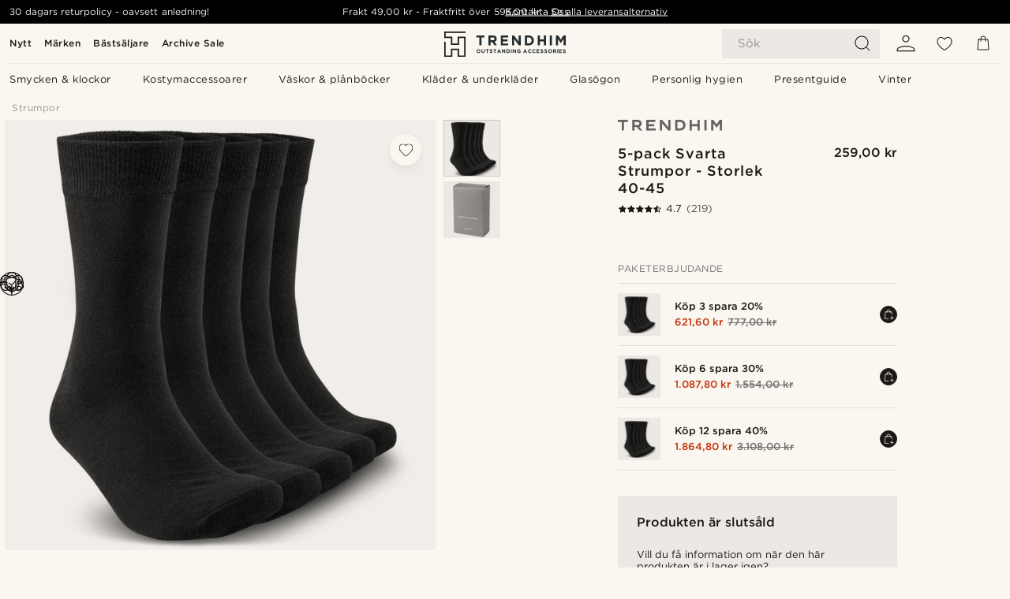

--- FILE ---
content_type: image/svg+xml
request_url: https://eu-images.contentstack.com/v3/assets/blt7dcd2cfbc90d45de/blt0a16a86f0bdf41ee/668660fa2deff16fb4529205/icon_swish.svg
body_size: 104919
content:
<svg enable-background="new 0 0 707.9 215.2" viewBox="0 0 707.9 215.2" xmlns="http://www.w3.org/2000/svg" xmlns:xlink="http://www.w3.org/1999/xlink"><clipPath id="a"><path d="m215.2 107.6c0 59.4-48.2 107.6-107.6 107.6-13.8 0-27-2.6-39.2-7.4 34 10.7 72.7.3 96.4-29.2 30.7-38.2 24.9-94-13-125l23.8-29.5c24.2 19.8 39.6 49.9 39.6 83.5zm-164.5-70.6c24.7-30.6 65.3-40.7 100.3-27.9-13.3-5.8-28-9.1-43.4-9.1-59.4 0-107.6 48.2-107.6 107.6 0 33.8 15.6 64 40.1 83.7l23.7-29.4c-37.9-31-43.8-86.7-13.1-124.9z"/></clipPath><linearGradient id="b" gradientUnits="userSpaceOnUse" x1="12.6311" x2="194.442" y1="80.4874" y2="80.4874"><stop offset="0" stop-color="#00adee"/><stop offset=".1767" stop-color="#3bc0f2"/><stop offset=".4009" stop-color="#80d6f7"/><stop offset=".6035" stop-color="#b7e8fa"/><stop offset=".7772" stop-color="#def4fd"/><stop offset=".9151" stop-color="#f6fcfe"/><stop offset="1" stop-color="#fff"/></linearGradient><clipPath id="c"><path d="m215.2 107.6c0 59.4-48.2 107.6-107.6 107.6-13.8 0-27-2.6-39.2-7.4 34 10.7 72.7.3 96.4-29.2 30.7-38.2 24.9-94-13-125l23.8-29.5c24.2 19.8 39.6 49.9 39.6 83.5z"/></clipPath><linearGradient id="d" gradientUnits="userSpaceOnUse" x1="102.4825" x2="185.8722" y1="205.5663" y2="93.8009"><stop offset="0" stop-color="#fff"/><stop offset=".08587653" stop-color="#fffff7"/><stop offset=".2181" stop-color="#fffde2"/><stop offset=".3803" stop-color="#fffbbe"/><stop offset=".566" stop-color="#fff98d"/><stop offset=".7717" stop-color="#fff54e"/><stop offset=".9913" stop-color="#fff103"/><stop offset="1" stop-color="#fff100"/></linearGradient><g clip-path="url(#a)"><image height="864" overflow="visible" transform="matrix(.24 0 0 .24 62.4548 19.2477)" width="655" xlink:href="[data-uri]
GXRFWHRTb2Z0d2FyZQBBZG9iZSBJbWFnZVJlYWR5ccllPAAAre9JREFUeNrsvXmwbetW2DXmvq+/
974HJJy/1VRSemLFS5UarTJVlmVFyl4rNpEYK3aJRiulVEhDekIiQkFoBAkiIEGQIogkJEGaEIRA
hMAlwoGECIlld88rFUjCe7fbw3ff3fueuef+mjHGN7655lr796u6nLXnms0359qP9dvj+8YYIgAA
AAAAAAAAAAAAAABwoejf/BTlKcAlsPAIAAAA9pVIvdHIq7/rR/kehrPmikcAAACwv0S+xfXPEpkE
RBIAAACCIJOASAIAAECTO9FIvfnvViZ/5iVkEhBJAAAA6EjkvTcVmQREEgAAAAwSWRVKnhWcH2SL
AQAAnEIi12+sXl79spf5boazgYgkAADA/opZfef6rzPFDYgkAADAw1bFajRSu9PbyCScC4TPAQAA
9pLIynT2vZ9vC5b/cqa54dgQkQQAANhDIpsHlTdf/zSRSTg2/KUDAACwh0TWopGWyOSvIDIJx4SI
JAAAwBSrzJHIt7j+q0QmAZEEAAC4XG9sFR13i+f9t5FJQCQBAAAegkTeydA2RCPVJpjXP4VMwrFg
zQUAAMA0iTSIo3F6+07R8r+XNZNwDIhIAgAApEukTJNIWikCIgkAAHDZipl3SEEir3+SKW5AJAEA
AM5XFUemtLXy2uGh10+QSUAkAQAAzlIiq+I3MiWtvnO9iUzCiWGxLgAAgFMih4qOJ66XvL3cc7+S
5Bs4DUQkAQAAzlEiV5vf/Akik4BIAgAAnI9ETrtQQzDXmzf7vfnjyCQgkgAAAGdglTInGmksTF57
/eb/gkwCIgkAAHAsb2xFI2sSmSGrhde9qCgyCYgkAADAUSVyXeanZY4TIpNqvMabfwWZhH0gywsA
AMAikbWp7JLhTeh2o4Hjn/tVZHPDXIhIAgAA9CSyueMxJZJWioBIAgAAHMIq16/VJpFD1xBXy8Ta
6zd/jCluQCQBAAD29UbLlHYvEhmNGm5nzbftFJ28+TIyCYgkAADA/hLZMjwxyuFIck3SeZFJQCQB
AAD2lsh1hvZo7UenBOpgTcl7Bct/FJkERBIAAOC4ErmegtbCNrHJoSZGNdcgk4BIAgAAnMw2DRLZ
Ok4rr1unSe6C8+aPIJOASAIAAOT54Ta55p3XWo4oRhJrDIKqg8dbXyOTgEgCAADMkEhZSaRH1AZl
U0fOHRDPN/8yMgmIJAAAQI5EDp8sRyjTJNISmfxhZBLGeBePAAAAkEjxJ9ckdpFRST4vnW9gJ4hI
AgAATGhr2H1dm9KujU8Tx7mOSv4QUUlAJAEAAOzeGCk6PkNIPfuNHtMAmQREEgAAwCiRU6TQqWIf
DzCOiufo+Fe88T8jk+Bn4REAAMBDksi6vDmztEuv9eab1Zuh3TqfVSiDUqqb9971D7+MGwAiCQAA
sKtEGuVuSpmfEYks7POuX41Mgg2mtgEA4KErZn/zkdc+Bo8xJfkAdOAvDgAAuHxVrEUjtxk3lqnr
AaE099C2XHNAatVw7Lv+EaKS0IeIJAAAIJEZbQ6LFw9IpBqvORoZ7dzfGz9A8g0gkgAAgET6RCpz
jWRtc5YEemRzvUlt+yOTgEgCAAASeU/KtC9uo3JpSa6Jrn1MTq5pvX7jLyKTgEgCAMCDtsqCREpH
IjXpsjOjj5MlkmQcQCQBAODheeM6Ghkp85Mwva0eCfOORWUsQ7t0nsY53/h+opKASAIAwEOTyKqt
DUicRyJ1/FxF+RPDfj2JdIotMgmIJAAAPCyJ1K1RNaRsNJmlsuwyRU6tazcDZX48cvnG9yGTgEgC
AMCDkkgZaz9omUa2dq2RgESK8T2xjdElrYXzIJOw5l08AgAAuDyrXL9Wu2CNilx2G8PIuaUgtVlT
6SgkbCAiCQAA5++N0eSaaJFwy5T2qERG9rv5ebj9YUeS3/heopKASAIAABLpFzepSGRmCZ1MifRO
9xvHjkwCIgkAAJcjkeKQSKu4lfaLrj8cEbzemKMSqWNi/cZfQCYRSQAAgEuQSLXYl1MCW/UW1XG1
aDca7zgleI2BzHJk8mFDsg0AAFyAVQZfD8qdjq59jNxTa/doEfToc0UhHzxEJAEA4Py8cbRzTVQi
V1FIjUyTZ2RyF2pFDtWLHClWfsPr30NUEpEEAAB4KBIZEalaYk1EwDIKk6/XRHqlVv3X6j2P1/88
MolIAgAAPASJtEzNqkEiZ699bBxT7QKpnftV53Ub722fx+vfjUwikgAAAA9RIi11IrPrPkbWS3q3
Z9WTVIPIIpMPDpJtAADgAdmoX5iKEmk9r/M61vd0QIgzJFtb+6ORDwoikgAAcHz/22tdpFUiBzrg
hGXTK5FRufRKZGHf17+LqCQiCQAAcEkSOVpr0XtMa41iMFu72T/bUlvSMr7GOdXxrF7/TmQSkQQA
ALg0iXQkm4TL6kyQUnOdSGtRdcv4PBJZeI1MIpIAAACXJZE1uVrt+06dSEsPamskcEA2Q728M6a5
zR9W/fXr34FMXjIk2wAAwAVYZ+d1b1p7I5Hp0UarUBbOr5H7G+kvXlsnWrtelozCWbLwCAAA4HBe
6IlGRqazZ0ik5u+XLpHOKf7IdHbt9bt/7cs4xwXC1DYAAJyvRHoErROZc5X4OaVEttY6jnSq8d63
8/Xr384UNyIJAABwJIn0dmmpvO8u8ZO5nzgkclT+rHLqSe5xgEwikgAAAOcnkYZe0btJZEf6Qpni
1mzu2c/EEpn8c8jkJUGyDQAAnKF1Ot5vyGdK28MsucyQyNEC5RnPhOSbBwURSQAAOL0XZifX7CFM
EYFtHKeRc2VKsBpcL0MS3yoJ9GeJSiKSAAAAe0tkVGp608fRc0cFL0nIqq/V8doh32mSK8gkIgkA
ALC3RI6U/Klt80rpiABWprPNZX5mTB/r24+7myUeXZPaKlb+Z5BJRBIAAOCoElmQOPMUck8CR/eT
sfvo7pu51jJLWgsgk+cNyTYAAHAG1pkgZeJsNTi75I8O9PJOEkqNSm2iwCoaedYQkQQAgP29cHbn
mhERO5VEyoT7tHat8T4fCY57ew83r1/7NqKSiCQAAIBRIrsWEi3v03hfLSJ2ColUaSe/eGVuK4et
YuOWMcyYMi/08H7tTyOT5whT2wAAsKtEqiXhZUAYS++r5fhTSGSWsDmih2klfrIkEs4aIpIAALC/
RN57M1jqx/C+WuTrFBKpMpZFHoiuqvd+RmSzMtY7gc/NM3jtTxGVRCQBAAA6rvhMHrSfpZ0klIeS
yNZxWck3oxLZK0EUlMjieVa89q3IJCIJAACwdon1ukgtmKVHyhzva0seTymRgSlp871L5foe8cuq
vamdMVS2IZPnA2skAQBgukSqGiRCjZJlFDJzBDAqs6MSGRVn531MMbKRWpRieOZo5Nmw8AgAAGAX
ibwjCNqeJh0USnXs65ZIh4gOjSMrAhgRP+uyAON0uAbv7z3/wst4ysFhahsAAE4jkWKUCqf0IJGJ
Etlqj2j5fKwSWeG1b2GK++gwtQ0AAHNEsieR0TZ8WUXHTy2Rmde1rEUcnY72ni8rwQcODRFJAADI
l8hScs3t69rPtdcO+XKtizx1JFKlnwUdWWfokfPoPc+QyMq1X/vviUoikgAA8KAk8n5yTaHMT1aU
yrIu8tQSWZoe9o7BcG/qkcuIeFrGFM0Sb4wZmTwuTG0DAMBkiZRYRrZjP/d6xD0lUoxS5r2mV94i
1/FGECMSKYPXhpNCRBIAACZLpNrEqjXlbRW/kfePkFjjGZtX3jKKinfubygi2jnmtW8mKolIAgDA
5YpkSyJlUKwqx+jtJbyRzr0l0nvurLaHnjWYg8XKU5N8Ku+99ieRSUQSAAAuTyLXyTUlA8iYYs0U
tL0lMkMoCz8XrSoyfT7yecyUyALI5LFgjSQAAAxLZDm5xihUQdEY7lxzColMnGpXcd6b6cPM/MUY
v0fzM4STQcV4AABIlkgpr4scXTe4DXCOnvtUEjmYcGTqWT2zf/iswudOwX/Pr6PrDSIJAABIpON1
KCN4L4ncYWp9aAo5Q+oOIpG3r9/zryCTp4apbQAAiImkN7lmUCKH5KS27RQSGZQmk0SK/V6mSOTw
L1VQNuFkkGwDAAD+73tvco1lW+f1rmsSM+pEJk6tmyVytA2kRyJV9qtTWbnGq99I4g0iCQAAZyeR
ap02jqzj80qkV2SyJXJ0ajtDIlWmt4HU3lhmTW93Pkdk8rSwtgAAABIk0rEuckYU0it1MxNrkoRS
M9cXDgqlJq1pHJLIzvN577/GeslTwBpJAAAYkEi1J7V4I2DZIhIoSn62Epkgal2JPJFQKuslDwVT
2wAAYBPJDIk0CtdUiTRK7rRi4yrVaemPTx9HorfWaX/nOTSynnKmRDau++o3MMWNSAIAwDElspRc
E0mosVwrNEAZiwaWJFKc5xts06jZ0cbW/RqkUK3SKcGxOo+3iD0yuT9MbQMAQFci70UjVduyEpnu
jtaJHBWZ3vbMBB7LdO2MKWvH+TQ6FZ4gi8OCikbuDgtTAQDAJ5EjU9qNbWGJtIhONLlmh/WRuncx
8QyJDKw3HRm7d83oe389iTd7wdQ2AACcXCKnvB5NrplVp/IUEmkYo05cbzpFIhu8+t8yxb0XTG0D
AEDZNbLk0LDfcLFxr1BZkmsyhUobz3e2RHrXQ866Z+d9pBWgh6kQkQQAgPt+0etcY5U07e83JAza
eW1cIzm1f3ZWNnTWdLYmSqT1uD0kcsOrX0dUcg9YQwAAAPckcvqU9sxIpDMymtY/25JMNDOpJrA+
UrMjoQlj1+Rn8d5PY73kTIhIAgDA5Uhk8+Y6Y/CU8NHOcbX395BIY71IjURCLc94RCJVxjO/N7z6
J4hMzoQ1kgAAkCuR0v+CnyaRnkQXy30MroMsJo1kl+2JfNYfO35ZOjI5IorieK+1y+w/LmAYIpIA
AFAXnZHM60IkTPWEEvkWyyooNzs7u/dsPWKWWOKnOKZgL/TqMWp4b3WeYmQ4URCJSiKSAAAwUyKL
nWucyTW9Kd6Zgmi+0cFjAkKpGjjvxDqRmlk0fCQqWZNIzzgc43r1a5HJGTC1DQCAROZ0runI1m4l
fnqdc2YkkSQI5x4SOTy+5MiotuQzKfJqaosJYchkAgBAIscl0rBtaDo5WyL15hswOk1vfF93rLtY
FcjZ4hrJFr99/JOn70vvvfc3ksWdCRFJAAAkstyf0BFtrG7LlkhJksjWv97XVok8gTS5In4y+Jwd
EnmnJabnnBJ4HiTgTIU1kgAAD1Uk92h/mC2RgeObHWuiLQ5bXXq0kshyaolUia9FTJbI0H1FxlK4
z1e/hrWSiCQAAAxx/TdWyTXLvRf+hU+tdZG9/Wd1ebF2rPGIbrRjzUhP6ohEqkGC1z/Pigx7JLIn
+aMSufr51a9GJrNgahsA4IExVC8ysSD5DHF0S2Qko7omb73j95RIcd5jxjNvXEO9z1QGn4c6PisY
gogkAMBDlUjrF3BwraQrApUgji6J7PXlHhBK73PaTSKtPbhHnr93nWbts8iQyE7Nyo9+FVHJDIhI
AgA8RIm88wXrrBdpEFB3BGoPiRTDPUWmsx377iaRgene4c/IKpGZn01LIgv7dqUW3BCRBAB4KCLZ
k8ikSKV6pXSvSOQ28mjNqvaMwSNalkLbhq4x94qMWxNsskV/PSYxJPt4nv8MiXwrKvlfE5VEJAEA
oC+Rrc41NcFKLP9j+aJPlcje/US6pZTkxLKvSlp3lu1rndG3e7BNokbkU3z3bfqjRtoSeQsyOQZT
2wAAD0Aim0XHW1/MI0XHM+TEIBTqTeYZuV7ruiPXni2RlqhkVD57U8cZ92y9p9IfF637QiGHobo7
AMBDl0iPPFbe01ER9UhGRCIj47FI5Ox7zZLIkSig4Xlq0n0NibFVIiv38b5/l443EYhIAgA8VIkM
FhhP3/+UEukUF43cS/S+RyUyUk4n8LOOfJ7eZ5clkXS7SYM1kgAAlyqSGRLZ+xKWznT2XhLZOt6S
8BEtqD0isOocd1QiR8S183536rj7S+p8PyqRhvJOH/0K1koikgAA8Pb3Yym5pvRlHC1bs/3Stuwv
zvc8kUhLDcGBBJJhSYzKc00irbUXPffmvFfz1HGGSI9KpPH3D5n0w9Q2AMAFSqQ5ucYjjj1B8kYl
PdLTkkjv2KLXjEhiQlkb9QhrZu3KxuenI+fyvpchkaPLAaAKC0sBAB6SRCYlp6hxvylCNyOxxlLg
e5GcFpEeiRztNx09piF0u0qkp/ST9Q8Mwznf9++TeGOFqW0AACSy/EU7EiU6d4ls3acatx1JIj2R
0crPmrjWc6pEeuW4wEe/nCluK0xtAwBcikiOSKRD1ExJJ9ZtMyQyeF9SeGzutXZHk8iEDG3dvl6C
z2dkSr3yB495Opup7WkQkQQAuASJtCbXlN5zZEC72h8mRCXVWpfS0gpxlkRaBXqmRLaSb5IkMixq
kX1V2vUwa9PZmvDZ3fDR/5KopAUikgAAFyCR1WhkxvTzOgq5yNwakhGJlJxra1a3nYHzaGLHn+F6
ld5jvfIaPY9nOjvjWUETFpMCAFyqRJa+nANda975J2tdYlTqgmM3rYf0CIZ3SntmkfFM8dxKmlWw
ZmSHt2Q7Udwt+73vPyDxpgVT2wAASGT7OlGJXP9cmq6MSoonAtYTuKiIbO+t9Lp0jj0l0lsrchvp
s36mFlEclcjtkEaihs7n+9EvY4q7BVPbAABnKpGmL8uR2o69NZGeaKAjWhWe0m6tGSxcS0e6woxM
cY9KZKTYdjQK6f15Qs9skUAv75Gpaqa5XRCRBAA4V5mMFB13lP5x1eaznHtEIjWwbQ+JVAn3ip4q
kY5jwhJpjVpK5TMyRKk1SyKjEfEbPvqlRCVrEJEEADg3gSxNaVukMVKuJlJyJ3isWsYdTbyZJZGe
Z5kpkRK/dlEiR6OQi/N46+9ClkAPCjsWWYcFpAAA5yqRt194yck1rq41tUxup+hpUlJQa//QesgJ
kUGdmTBjrB1pjkIm1KF0/XHREv1RoQyeaz2e9/9WEm+2MLUNAHCOEqkSK5+SVUhcEkQvIpHeMeqO
r70S2UrUsSTMBGtHTpNI62fRivxlSqQ1GcgRvf7IlzDFvYWpbQCAc5TI4jfdgOBpxQ0yajhKokQG
xrNLJLIjTdOjkMbjzaV99o5EtoqfLzKWbJTZehGNvAcRSQCAcxDJe1/EGuujXdm3mNQwsmbSEFVM
TaypbNtdIvWEEtkRdldpn9a+kZ8b0VONdtCxRmot9+1YE/mRLyYquYaIJADA0SVyuy7SKGpNKWyt
ieydyyI4IxIpOduGJHJUJpcBiZTgMSq+pBWPvGb83PoDaWQsA+0ot6+VzjduiEgCAJyLRJbaH1qj
dFGJjMicGuUhuv4xM9N8liDcBoyX2LHu19qRtN4xMyVyVNo8PcUHprbV8XvxkS8iKnkL2UcAAOcq
kaOCpQnT2bVtlZ7c09dEljK0957aloQp9ZHjMwuMj0hj4/PSCa0dR86nwXO//7eRxc3UNgDAuUqk
cX2cWyJDA3bIw2yJzIpIRiVyr+nsVnLRHpKYlAmdKpGZ44l+dg8MprYBAI4okp6uNRVRDCXeRGWu
I1Z7JdYcRiJ7nVQSxbH6nLOTZrwSmRGJVPEl2Fh+JxMl8iN/jCluIpIAAEeTyFJyTUYkpJbNbOi5
Hd2m0aQg5zZ1iO2M17qDKHblNyJ9Iz87krs0494i+0YKn0cSex4wRCQBAI4qkdZ1kc5oX1d6jF/E
rm0ZUpyRlDNbImulbyZLpDraIjYlyfOzVN6rRfysn+3IM1TxZ4tHxrX6+SNf8LCjkkQkAQDOWSKl
IZGFfVIKjhuPSY9GVt5Tw31Pk0jtSJVV4JzieE+K9kyoccq1ZkQdo8+wJ7YTP5eHAlnbAADnLJFO
2RuWLu+UdlJ2eUgiT5VU06svmSSzKTUYPT9be3hny5rnHI2fdfK43v+fPMwMbiKSAABHlkgxRj+i
ZX48X6SzJdKxv44K9gyJXNeN7MnY4Jg0W8YsP3fGOEUik6KSav1dt/weWt57QLBGEgDg0JZp+ALT
5HNZWs1ZJdJzDq+4HkEiLesIresMjyyRGdnWGr9n0/lrEtkqYu5ts9h47yOf/zDXShKRBAA4pSeO
TmkbIl/d4twjayK3gjWakRtdExkVFG/vZc8z8tz3iER6E6Jmrj30dpqZWIxcs/+QEPHVbn0gsEYS
AACJjJUA2kqkVU4bnW9MyUIZUjxDIq1yF5QrHZHYkZ9Hi4vvLJRFgRxdm+p4Pu//9Ie1VpKpbQCA
Q9tm50v9dpunzE/GVLhRZJv71gpKV6bHTRLpmca0SmRrytM6hd97Do3XdwqNX5pEWp6n5TPrtaYc
+Z1wPp+PfN7DmuJmahsA4FSOaG2BGFhHGC7zYxXK7X1kRDij2dleUfJK5MA53BLee94zC5JHp4yj
143eYyTRZ50IlSnkkfu7MJjaBgA4Idc/+yl6z/6808Q1iYyugXREv6rrIjPqU1oKfnvk9VQSOTDl
q5lT6INCqQkS6pFDc1mfLGlP7vDz/t/+MKa4mdoGADjl/xP+u390cUmRdR8xRk72ksjaODrHmCVy
RBqiEll735shXNhW7Zs9MoW+h0RGenRbM6VLz8krkVHZ9TwvfVjBSSKSAAAH4PpnbtZVWaOSrehd
5Pie4IxIZGax8ci2qER6pTRjWlsS+lJHJMiTuCITxxQd18j1s/Yt/G/wA59x+VFJIpIAAEf4f8Z/
z8e+cLYJJw4ZVI9E1jCuxTRLZGS/DIkMJMe8EwGM1jo8gkRGe2WPSqRKTv1Hj0Rafnc9v+cjn10p
QvqAQpKIJADAkTFIoVr27+1jLCTukkjpnL91y1FhzJjKjkhcT9wa76kaM7Nbz2P2VHZ0Wjsjy78n
apGIYtYfALoZ4ma/X/ycy8/gRiQBAI7y/5B/2cuLVbbCX5LWFomlt6MSKbZxqaVkkXXcI+shI5HN
YBSy2CUnWq/SIj3auM5tZNsowCmRUcezM0UiE67jXduqxv0uFdZIAgAcjOufNq6XFGNf64Ss6iGJ
NGwzJXMkFyBPy8zOKpodlGGTVBnGG45CyuB4Osfr6LWS10Caf29XP3/gd17uWkkikgAAR/t/zL/8
Zr1k68u/JlPBkkGtaFi6RLa+jDVwHwH5SpFIb3FxT8QvSyJnRSGj09itn1v1IbPK+3iWQiRJ5KVD
RBIA4KBc/7WXtFsvciQhxXBcikQ2JMckdJZtDrEYksgBwXNlQFsFaa8oZERiI/e0iD0zOzqmkfOu
f4ec17zUqCQRSQCAo/4/6F/x8uKSyF5WrrMrh0aiK46km2Y7O2+yTUQis1ofZkukdU3hKSTSGrn0
3FPhd1sjzyj6LJ0RTZXO76E1W/5CICIJAHBwrn/qbmSy2y5QJKX+oiZ12ukKXe+c3mt6rpf1enbX
Fet7e9WGzFwbWSrrM/MZifhbPPbqtBrv9QO/6/KikvTaBgA4Or3MVZkkkd51iaP1K63rKo8skSNR
SHE+L8vzmS2RCYksOih3IUn0bNeG5EZl+oIgIgkAcAZc/+TbUcluNDIhiqe1qblF4p13amKX0ZO7
se3sJdLZ37n5zEfHtP4dSFiDqNFjZ4ltdJzeqOTvvqyoJGskAQDO4f9Z/30vL9qLbMyQSCkIZUAi
tVQnMrIOsrX28lQSuSmY7cqA9maFtz6T0jPQQuazZw2mp4WmVd5GJLL1+zCSmKM7SOSFrpUkIgkA
cEa8+RP2GpNDEuk9j6XW5YDgerPCd8vMtkYhZ63lmx2FtD4b43tpUciozBmfb/p6zc3PH/jMy4lK
EpEEADgjnvuVjRqTMyRSAhJZOyZTImtD3DMze0+JbNU9jEikNQoZ7WRTGI+5sLi39WSWREaTfrxZ
2xcWlSQiCQBwhrz54+0akykSOVqb0pudbX1vcV5rxuvZ6yEHzqEZ92n53AzHaJbk9cYxcn4tnG6w
tJLl5w/8nsuIShKRBAA4Q577++s1Jk2Rj22JH3FIhHGdpPaO8UpkZbueSCLT1kOOCGaWRHo+/969
jkpkbTyt34dgHU7dPrOIoErs+VwKiCQAwLkykr0txveDtSM1Mi5P5DKzbI1lfL2C2Xv3eq4JkXcq
33OM436GJNKToBIsWq6WdZCOIuqRz/sXP+uli9BJRBIA4Ex57ldVpsYitSI94mmRyN4xowk2UriH
WULp3TdTIrUvgRq5l1Ghro2lFeEbWUvY643teO4azY63/PEV7cZzxrBGEgDgzHnzxwrrJbMkMvBe
eq3LyjZt1beMXrPzWq0SMSsKuRrH+rZP0bWnKLPee7fc/5L3bDVSNHxyl50P/L7zXitJRBIA4Mx5
7h/YfBHpjhKpDom01oS0SuT2fiPZ2cZ99ZQSWXrG4pjKHhXKU0pk65lHJdLSC9szpe9dD0nWNgAA
HJE3f7RSY3JEIh37qPU8GRLp/eIfjE7uJpGWKVnPtPuoRFpKDGULpEVqs7LHI1FJ6++CY+wf+P3n
G5UkIgkAcCE89ymrL6MdJVKtElnrjDMikdEakA4h09LYS9fuveeNiPUksrduMBKl7SXaSCdRJUMa
Ax1oWvIdlkhLtrr3PktCfuYRSiKSAAAXxpt/eZUNqhURifTKbk0xZyTPRCTSIibBa4ZKCkVlRdri
lnLeBNnWWZFHb5TVcG6NRhEj10tYt/n8HzjPqOS7+H+5AAAXSu+LNCKRYpDI3pd3QCzVmvGaNMVt
KqQ+WyJLGdleCUp4nS6PmSJukcho+aCIAFultCa7ZwgRSQCAC+TNH35J7whRsDNN6xgVGZ8qH5HI
7HWSpfvaPr89BFIc/cnXr5czk8gRwbQIpEcAo1IZHG/tfzvP/8Hzi0qyRhIA4AJ57h98edldIq39
oI8ikZbM7D2mOHsS6c3GHlkPuX4WozUgW2sELd1peuf2SKTn2i0JjC5v0Gf/u9FekfUzg4gkAMAF
88YPGXpyO0sBafL5ugku1i/twTWTrr7gUYm09nsevbZXqmufsVeOe2PJ3lcGo6bR1o2B+1HjWJ7/
Q+cVlSQiCQBwwbzrHwp8Kc2WyM4X6cevcS22Nom961pqRFokciQL29DSsZsF7e3hnSGRo/fV+mNg
cN/byJ6OJPdEO9xY11FaJfLMI5Qk2wAAXDrnFIm0Tt0av8B7r02Z2VnROUth9ei1ozLZ+4yj9+35
vIz3pSJjfbdH7yPwO9YVSMt1Dg5T2wAAD4A3/lJgilsbshMp95MtkSPC2cuIzpCQyFT2oAhGpVqj
CSQ7CGRTImdnhAfLEqnnfgvneP6zzmd6m6ltAIAHwLt+9c0X00yJ1MZ/tS/QPSSyMBVsXoNpXXeZ
NZUdTUKxJLdU1qJqL2HHc4+jEqmbsUmjCL1XmgcKwjevuf69smT9exN/Dg4RSQCAB8QbP+CLTJrW
Dlr3KYlqS5aicudpdxiRUqsgRaayI9eNThUfOAppjkBml+gZKE6uiZ/NWzz/h88jKklEEgDgAfGu
f9T+5aQ9WbAIRaPl3t4S2U2q6bUHtE5ll6KxGpTIrLaMUaHdIwq5HbInQhiVSG+iUO2Zbv/g8pYE
8t7bASEiCQDwAHnj+1eRyYLAaLDvtkk6dUeJtE4ja+B6xvPoYJcd17GdnzVyXesfDRL/eSgCmV3r
07mPRn9HDMc9/9nHj0qStQ0A8NDJlMjOvnem/7L6cVskcobMWYXZe92oBHl6Tyd0ZxkRWreIWc+3
7CeR2vvfU/R3r3bNg0JEEgDggfLG95XXS6pXEB1ieScSuUhq6aAUiRzJlM6OQg4KpSnKF5WsWWsh
TxWVdD4rTfqMLPf3/B85dlSSNZIAAA+Ud/1jmy+ovSRyfVytqLh1DFaJrF3LK1szJVIa9+VcMzkk
ka01ip5s7krh9mY2tvU5SP93wPV5GrOndaZEnulaSUQSAOAhy+Sv+ZhMat2nzAkonkjkyBo8Q3kf
tUpFL8GmlWxREKs7nVai/a4T5KQr7FYxb33uFgkq7NsVfJFYIozld0Pi59XesgwNPBePyB8YprYB
AEBe/wuGskAZEinBc/bes0hkdqJLVhQyaVpbLfstkhPB84iZBEvjjOzjXStZ2abWZCTP5y2OP6hu
+2//Z8ed3ibZBgAA+liTTHoSmS2TMyTSIgfZEpkpkDtI67BEeuXQK5WOLjJmgayNfZHxJBqSbQAA
4Nx5/XucUck9JLJ3Han0h/acc5FQkk+aQAbL/biSiSwStZdAzkiuiQqaNcs+8kdH8h8Tz3/OMaOS
rJEEAICP8+5/3PBFZYmUtOoCJkrkvTWJo+dstXXcUyKNrQ0t+xXfGzk2SyItxb4j+4jY15tqY8ye
CGHwMwy1oTwgRCQBAOAOr3/3S9qTuHA0MlJgvCRS2SV9HOfY/do9QZsxNR0tKp5x7sx9Wr9nvc+z
d93MQujG5/vCf368qCQRSQAAuMO7/4lnmdy7SaR2jlEpF0wfFbletGg0K9siiCr2KGREynr3PMpI
V5e9o5I1ifRmio8sG+j9/m3/96THDkySbAMAAH3xMMrkUCTScF0d6LXtkrvadQfOEV0XmVq3sCeC
e6wp3KvoeGO7Jic8eT/T4Wd7IJjaBgCAIq9/ZyH5JksiPZKpDYmcWXanlBW9w/W6EpktPqeUyFnT
3D15TLh/t8BaM8k7z/aFzz3W9DZT2wAAUOTd/+T9zjdpkUhrostIm8RsiZRJ12t0fzF3tfHsO9id
xlycO5IAZBFECzq4f8YaT8u9F2S32Z/9gJFJIpIAANDk9f+xnXwTns62ytxsibR0iJkxZZ5ZvHt0
+tV4Ho3KlbOOY+bUts6KPI5GJTU+xhc+7zhRSSKSAADQ5N2/tp58M5RY09ovEtmMJMIUpmvv9YHO
SqppyJDuGYW0RMdakTJvuaCWOGdt08qYPa0YraWOPNHUzu/tnTGKnGVJIEQSAABsaOHHiEQaREtr
2aqz1ypGZdErr7Xe4NlRyJZ4GLLYi6ITGa+nrmVkmxjHHH22rWfoySpf/QE2Ein925/+0mF0EpEE
AIAu7/6nbqbSVmv4whLpXQfpPY9V9jb3o6PRTed1tdWH3LFmsVtOaL392ig/YoiUecbrkTqP/FkT
anrPxXOf1hJEnj9szjgqiUgCAIBNJj/1bZkclkhp76fiOJ9HIivbdIakdupgmkv6jE4he6eWpVEv
0yKGGTUjA3Ujq9PYnoisd1lA7Rlq+zlpVub8QSDZBgAAXLz2ZzqdbwbK/+hIlrZzClZ7+7b6cA+M
cVoyTTDhRUf7Rlufwei2XiJNdm9sz30ZCsFr67OynnMzhhe+4PRJNxQkBwAAPyMSaW15OFp8vHGs
9saWVXao1vUnUyCj+9UkckY9xSx5qo3bkyXuvceRz6wn6yPP5SAQkQQAADevfVuhWLl3ansviVSD
RI5E9TzlXQ4QhdSo/GV21okWFY8+lyypNN6zriRLo9JvfJanjkqyRhIAANy8559pfHlZonsWiZSO
7Hl6bWulrI+naHSWRGYk07TG29jPFMnzjKEnc0nZ2Xc+O5XxMkPW++qtga2M9Z0kruA5zL+fB4hU
IpIAABCTyX+2Xl/SImE6WrDc8oW/kkhLuZvqeyrubG7Vjfy0pKv3nkegK1Ffzegss3PNyGpNTwk+
CzXcuxp/V9afdWmsvT+OrM/9oB1tbmFqGwAAhnjtW33JN5rUe9siAOo5z+iaQ6skZ63PM+ynmVnB
OybbhNeSeq63SMpSA43cZ6SzUGNML3zh6aa3SbYBAIBxjiCRMiCR4rhuZ/zqOc/omkyrzEYlckYP
aqtARiKkEvjMAp+Deu9xkfSM7aPA1DYAAAzxnn9+Ew3pSaRl+s/afaZyPfWepzUF3ZpOtdaHtEhQ
bxrWsVZRxXBuy7W9EhesBdmdwrbKloh/Gt05Xa+W3wuR9lS/9bOobbM8h51gahsAAFJ47Vvqmdwa
ycKORCfVmCU70saxJG4ZbQSD165Os2ZEID1jDFyjKfwjz8srn4Zza+ZznPDsX/ii00xvE5EEAIAU
3vMvrtooWr67I1PInfOo5cvb28axFbkUQ2tFrxRFo5CRjO7SPXmSUsQo0JttKo0OSRkSaX3+lmhp
KWnK8hxb2yR4ntq9nRDWSAIAwBwyyuc4IofqOXZ0fGJY7xkRyuy1kKPrJEcjlNuxtj6P0TGORPmW
zu/UyDMJPivTH1HWfSbC1DYAAKTy2jc/m+LWYKcbzzHvRIuWfSRSoyJslSDjMeqRqtnT3KcUyBEp
a2wLtbLMeJbWY0rFyb94/+ltprYBACCV9/zLb3+ZqXXaeEAiu4XDrdta+9TqQnpL3lgLi7fEQRv1
Cr3JI62f1Xneyr2ap7A9Y6x9VuJ8Bo01ttq7zqgwRqTZW+h9J4hIAgDAFF79JmMbxcj71p7ZUSnd
vKfRMjzWWoIZUUjrdaM/W68thazxjOtPKj10r52h91rR5+29z8bx67de/JJ9o5KskQQAgH0Y7Z9d
K++zfn/JlUiNiF/0PntiNnLNLFns3M/JBdJxj8Xd9hDI0u+p57lXxt89ZhJMbQMAwBTe++vKWdxS
k8CIRLbkptfWsCaQ6/Wdlmlvy5R9sLNOcxq7de7oz5bpa5XiVPA9uVeZJ5HBKe3b5Qnmsfbe8z6/
SFb9VtZr1QmY2gYAgEvk1W/cTHF7CltLRyAzMsJr5Xy857Ncy7i/e4p1ZqZ2b0q117llZma4MUqo
1mt62yZG9wk+GzV+Ni/+F/tNbxORBACAqbz3X21EJo2RNZdEqvS7rlSmZcMSabyGazrdWkcwo3al
5+fbpJ9okkvvZ2vE1xAl1No4pfFsLZ+VSLe+aPcenWWi1Bst3gnWSAIAwH4EyvK4JdKzv1SkKPL6
2ni/DWFzr9NTmVNapiX0tbqLWb8XrZ+N41YJ3K9MfJatZ2U4n2rgvDvB1DYAAOzCq1//knplz1Vk
3JrkUooCRqbGjXJoea3RcycJolvOsqbSs4q1S2Had0T6ImP13lMn4UYN99za9uKX7TO9zdQ2AADs
wnt//ce+2LIlsiWLurNEemtMjkqkFK7f2madTi0lqEjnubaeSevn6L4bgdRIrUYRW4KN57kl3b96
2yrWtiGSAABwUTL5b9zI5PoL71rurb2rFrHuraFrfUFvjlOpFE0fjURKY6zb6xv2a55vpCB3RCCt
zzkqVA5BNwnk6DPyPjePxIrjnrKuh0gCAMDFEM3MbsmHMeJZrA9pLbFjKSfUGEdXIC1jsSbWBEr+
NAXSIrJWCQqWNbqXFOWRqQmtFF3bGp+fBloitrb9rd/y0i46iUgCAMCuvPfTVlPcvans3tpIa9Ry
e/hI2aDeGBvjdvdv9kY+Wz93plKrAint5+mSQuvPUpZHzY4Szm57WCsxtX6rF1m1fJ6tzwaRBACA
i5PJ33B3vaSpyHhN/HpCuC1ZY+n57IlCGq5fna73lrqxlMBxSpB5KjXa29ty7srPRXmcJZCZRccb
HYq0VkKp9/w8JX92lEpEEgAATopm9cduTWXXSvwEkmMs9Q/XAjSUTBO5vlEumjUWPes2e4LlSV6p
Sf/eYpixTEDkbuefntxF2jN2xvC3fvP86W1EEgAATsJ7/82XF7VMC1tbGxb2rSbUtL6cpSGsHQHd
Tg8PJ9O0ZNkhMyGB9IiidI53ypKpBeDMyGKkPaI4nkPrGhbhjNYTnQB1JAEA4KR89Gsa9SUHIpIq
MlRb0vW+dIpGi+SsixyoH6k6cTw9gTGeQz2i77z/7jiSr6ERsZtU/PzFPz6vpiQRSQAAOCnv+7cq
9SWDQteUSBV/RDLSKnF9rdF1kbVztWRjJALpjZ5KYL/Ne/emfj1RRW+5H2/CkPMaxdP3rqmdPxoy
p+CToUUiAAAch8h6yZZE9s7dk5SWrK1ErSmZYng/IwrZyk6Pniur80xWS8iRbZFIseM66rmuOq8R
PR9T2wAA8FD46Fe9pKEpZhVffcjbfxeJ9+wuSeuouFiEyjKFfUIxvNf276gCOSp7JYF0fk7dZ2eV
XOP2F79izvQ2U9sAAHAI3vebVl903lqSXom0/Ns4Xj0SaZ3ils57HTkpZgZ7yvRkHdfYrznG0nEj
2zKzr7f3USosb63z2Xt2lmdi3d4bWwJMbQMAwLEIrJFUrxiOJtQYxK4oKMaInVglVU4cgWw9CxHf
tO/enWl619+MfyntlhlB7L03ct6JEJEEAIDD8L5/+yYq6YhIdjN9I4LhkUhLLUpL+SJnuZ/0CGRv
7JafN9uL7SB797tHBLLRw7s4/u1ukaQWy1gk/qyr2yZHJFkjCQAAh+Oj/1VlveRapK47IqR572sk
qjn6s5bl0Xyc972erBh+VgncX0vCZvbGjt5D9B6t58wosVQ57sWvzF8nydQ2AAAcD0sUMkMSe8k3
PYm0rpHcvreIePt7dyVyjzqRFUHTEYnLyq4eEEr1yl62QM4WaZ0XlGRqGwAADsf7/r1N5KQ3ld2b
ArfK3zp5RzelfVTq09RSGIdV+jqvu9PDwdqN3Wsb+2AXE06i1+/Vihzt6tLqRGQ9n7cTjfXeLMKo
vvvW2j0mwtQ2AAAclo9++apXcKlG5Eif7Ibwuaeys5NIdDAC6R2DSiyylTGtPHP6uvfZto4TOWZU
0rCfNvb54FflTm8TkQQAgMPyvt/8LPlGS0Jo6U1tjSZKJQrZE9GRXtOF41UTIpCepB5jose2j7i5
e8xIqZ/kHtvqEehoVHKkXE/teTr2U2/kcxDWSAIAwLHx1myUiug1/lVvGZ7MzjW1+xw9b2RdZEYE
ckYS0uA2zYwURrK1R7dHCtHvVA6IiCQAABya9/2WTS/u9RfloERW10GK2IqhX0usuPjmeqqGepCj
UcfOGJpr66wRSGu0Uwxj92xr3cOMSKEE7i1LImuRVkukd4JcskYSAADOgo986c16SetaxZ5E1o6z
ns9yfOPnZpmZzExs47k1o7VgLUO9dU/J29QyLs82EXvUMVpsvPT5dFomauTzuOGDX523TpKpbQAA
OE8GIpLqneaNSmSvVmFGWZ6EKWzNrH9peWZ7CWTv+iPbFxnrRBP87ML3OWmqm6ltAAA4C97/H66m
uD29rTelg1Q7Iuqd3raI7fr6syRSxVXw+97Ub+0co1PRlmfVOndjm67uo/s7YJ3utW5P6Nltemab
ew1Nt09cL4lIAgDA+cjkb93IZG+d3mp7s/6kpYVhTYysNRdb0tDr0tMTBkf7wbc6Amk0W7pHpJi4
9Vq99pAWqcrcHpVWNYiydATS2pZzB6lEJAEA4PzorWm0rIe0dKnx9ITuCaQ4JUKdYzC81oxyO54S
RJYe2mK/vkkgRcbK7Fi3jxYir/xOr6Os5nWQznv/hd/4UppOIpIAAHBWvP8/elZb0iSRGpBIy7S3
VyBbotqqEdl7bdxPswTSs09GjUSPQIqMReZGopIjAqmNKXrvvfbuXSQ1KolIAgDA+cnkf3wzxW1N
quntq47tDRnqCmRv2rV23YGI5DuCci3+SGJkH+385xCuO+0hrcfNWhNpuY76x1r9VVDn87fKMFPb
AAAAlS9ckfuZ0YZ9q7LZ+1KXlaxFBNIqJYE1kfdqKFrkZmQfT1efhly98yiiU+hiuA+LjEak0iLb
unlbjb+HmVP6H+MXfkPO9DYiCQAAZ8n7f1u9Fp57TWTr9XXlS106Wc+eouEtMXLK5Z3M9J5UZEYg
xXBNg1yFxmgVYct4s/6wkcpn0/oDxdpXXSQ2rT0hKolIAgDAecvkJirkWhPZ+mKu/Hub9ayR0jvW
kkPW42QjYrWM8BlrIqPTyzW5CmRvm8dt2R6NZhoy0u+VffIubehJ9QnlmYLkAABwMVSjPT2ZjPTW
FhmrBTna37uUkW48xnwPYnwWxvc/Xsd7tH+3DHw+Ejymt2+v8HzvvJHC59Ee4MlCSYtEAAA4ez7y
+S9pqMSPVr6wa5nPnpaKVtH0ClGry0l0ajQia8b9izK1JI3JI1CZwqkF2bt57Zbk0XsYFMgPft1Y
u0SmtgEA4Ox5/3+6meKWpH97iSvWTifWbi9SH0M1GaWyX3NK21Oix7OGcl3KRjZT1p7i2SNrOaVx
L7X3WvdeOc+61qP2is5bt/XWSVoy5UfuPQBT2wAAcHlE5XFzvM7sd917/y0RXDbjsZ470nd5MPqo
lmvcbl8kFn20jk0kJzJZ2a9Y2H0JPLvoONT4+y/O4wIwtQ0AABfDL37uTUkTS3/siER6BCwSoSz8
rKPXmSmQPdkeEZ/sNYA6uK/1XrPvySqpA+L8wa+PT28TkQQAgMvHEZFUi4guSWJXeF89kuNsvxcW
yMrxmihprvPMiEqOyGMrKaZ3D9HPOVOoB2CNJAAAXAwf+O03ayU98rgSIu2VdbHWoGy9V1qDpx0x
U+f5WmJpHXPl+Ht9oLPqN0bHPrL2UTv3aJF2TzH0aAF1byTU8fx1UCwRSQAAuCyZ/IyATEqjnaJF
PiI1JeWuyKoYr+PtdhMRSKnLVUj8kpN5Qkk1nbFq6R6t8ur53FqfV/QzCybVaEJ0EpEEAIDLxCiR
Gp0OjnzR376+bkT2RnorZ0UgtSOQFmnydlWxjM1ynOMPgDvy6OkwZB1jZk9w6+dtFMj1Z/rz/3q8
XSIiCQAAF8cHfseqHFBPImviUBPSnkAY2iRqRESN5x4SyJJgeQXIIkWeiKSIv6yNGO9tpLtPtOuP
OMWvF4k1jE3FGHFFJAEAAG5k8nfdZKJaJLImkxaRs04198TUIqK964wKZCs65xG6jIhk73m3REvv
i3uxhWTvvB4hNorscP1H4znu3bMnIcoBWdsAAHC5eCRSnLIn4i4HpGK8roi/FuRAFrbOqH3oGbs4
7sV4Xzo6ruh9LjLeZjK4XUfOF4Q6kgAAcNH84mc/qy1paqMYkcmlLQpq7fNtud4SOE9pTN5jJslP
WJZnyGNEfEfrSQ48K03+PD70jf56kkQkAQDg8vFIZGRKuvKeRsTUMg5v3UfdQSCz6xl67yljXEkF
vrtRyYFnpZ7nOGk6ew1rJAEA4KL5wGe+vJgkUo2va+9v1xqK8fieKA5I4z0J8daNjPSLrjyT6vZW
uaVavU01rAH0Xt+aSe1dJzlSO3LbX703FhFfIlLr+ogkAADA2zz/e9qJN6YopGE6+U5WrMpY9nfr
Z0/9xbVwSdK1PFJp3dcgsHcOiYiidARWnPfTizo6Sy0V5d/yCx4RS2smeAemtgEA4GEwMq3deV8t
U8MZUcaZU9je+8/c7l0PGF3XOKPd4mgiVO9eI8/M+/kNQLINAAA8GP7OH3yWeFP9t5fMUhNIr0xm
CuRWQhKnw6cKpFSe/83r7nrALIGccX9L4HM7lTyu9vnQN/kSbohIAgDAw0KD/9Yk0hNpzBLIjfDq
DGGcmZFd6fm8iLMU0ahQzhTkzu+FZsngjPccsEYSAAAeDM//fsNayU5yzL11kNI4Zv2lfS2+9oKG
zjPvXCaSRBPpWuPtMGMsvq3b+p4ivnWZFmGMdssZ3a5371O1EX3U4LPNeA+RBAAAMMjkH+jIZEUM
VSpT2b1yQJH+yw25WGcpa5ZAZohV75iCPKoWsq6tvcY926RxzzPkUZzy2Buz5T0RX7a5Z58GTG0D
AMDDxTuNbdjXnf0rRvES+77hn0dqJ4rjHlpjsXSGGdk2eb3n+ndl8QifBJ695xl43ndAsg0AADxI
/s7vrSTerF6rVxy9rROjAmmRm+g6zBG5agl4RF4zBdIjcM5noonnmvaeI+nmQ99sT7ghIgkAAFD4
MlWPOFrlMDMCOZrIE5EOa+eV0V7TzoznYaEcuHe1Slrgd3Dadu8+DVgjCQAAD5LnP+vlpZRkotqo
WejtfNPrmlJZA1mNQo60WbQIlDV5ZPvMZLPesXVObyLMSDH0GV1rpHG/vWcpMrb2tLfdut4xMekG
kQQAgIcrk3/4buKNWouVi/F9D9ro2uKVWevPVnkptYH0yKPhfC7pE+N5JEf0NCKPI0k93mM84mhJ
ukEkAQAA3B5nFwIR/3R3I7pojkK2Msy9GdqB8jD3+ltLR2asEVlLRNLbbnCwnE63l7dn/GJ4VtYx
tv6YiYhhYZ+f/5deMuskIgkAAA+a5z/75UV7IhJ97RXI3nlr5/aW/GkJR2WqX0fL8HikMyqLrc+h
I1pqlUfr+MXw2UTFcqR/tjU6aYRkGwAAAOlIz/b1SMKNGBN5eu9Zx+Q513aXkf7S3jGVtltLAQWz
sdUjT7rDNuf4zcI3MemGiCQAADx4Xvijq8Sb9Rerd0q7cg7dFuBunb937WvpT7+XxtSbti5FH8V2
f65retf+Wa7Vk611UtD6sMi6QWsilXTOabmW576lMUZx3J8TIpIAAADSkBfra0sx88j5RfwRKsfx
2tpndsmdrNqLlWup99yeZyfO82TcZ/SYkfvvQEFyAACAG/7273hJ3ck0DQFUb4Fyr7BGpKMnj5kC
mTDWd0zFcC3NkqdZBb9HzjO7VmTh+X3C/9AvTM7UNgAAwA0vfE5linsrjZ1p2OIUdi1JxjrVXZKD
3lhLU+ul87fOd4rpbGfSjdbaL3qmrb3Z2Zp4DU+2dlb/7NLvRQCmtgEAAGpfxrXXnp7c4tw2mMhT
KmPjGs+MsY9cs5Fw40qWsTy70feyemJP7J+tyYk3RCQBAABWvPC5N1HJrZQ1IoAqnUxsT3Ht1uvO
8etIaDeHwlqGxluGZ7RcTa+geCmy6kkoidSF9N5D74+SSFSyd38GgdSRCGYFIpIAAADWL/+CQKYm
zAT7dFcP26tf9aRo5ztVgJZO0pJnrDLpPJL4PCLbt7uMlgYyHk9EEgAAYMMLn7dqnWiRyFpE7lqe
lespCWGk/M+tZNUKmkcKd0tnHNYEo2gB7fWmwpo99RT1nhF5zCq3I477sI5XjC0cR66PSAIAADhp
ZG9rRe7MCSLXHRFrCJuW1gb2El8skqSOfXrXsR6zESC1tFjcSx6t0uoRzJEp/tppIzUsjQL5c/9c
v1UiIgkAAFDghc9frZW8+aKtroXsRA+7omiMTqpF9nqCaj3eK6me80ij8LlIvEi4OM6VnSnt2c8y
ttojtz5/j7xq/B5YIwkAAND5sq+uhYxsE/Gvl6zVfvS2CsxaMznaknD2esG92g961yEu/evryHWi
Yx04PxFJAACACi98wctLqkRaImCtGomWNZW1fUemrlvj7EzTdqdgPdPWnucYuYZVuqKRyc6Y1Xud
kfuz1qLsQEQSAACg9yXdk0WPOBojQ5rRSvGttZjWzjCWc54i8piZHZ51jsh+66jk9rN2/m6E95kQ
lSQiCQAA0ODFL9zUlSyJY2utZE0qK2vYil1xpHN+T13HSPRRpBnVMid/RNdVjnTKsWyvfSYt6XJ0
l9HVM9r+bJJIMY7F+r7KUO1IRBIAACDyZW0RR+3IRiFj+Z5ASkcMPfIXldvWObYilFHIu9VG0iKc
GUXQE8RRa6JY8sWIBI4cZxXW1fE/90+3M7cRSQAAgA4vfvGqrqRXJmsCZsnGVoOY9gRSZKzcTyGq
NkUeS7Kjjnsc2R4RRymLY/dcFoH2RkpH1jwORidZIwkAAGDBslaysa3YbcSTQZzRx9u5v2Z0iNHJ
+3n3jTyr2vOQ2Hne6SE+cp7o+xr4nW9ARBIAAMDAi19iWCtZ2Fasl2hZ+9iKXklhn9q2YMa2jhT5
9kQeLQlJKv7o7Mg5todpokSKPCsDFC1flD0VLr5nsoaIJAAAgBWrQK4k0lxL0pqZbd0W6I09lD08
ElEcPT7Sx7y2e3LEzryvJr6nyWNvQEQSAADAyItfehOV7ET9VBvrCK0ZtJbo2cj5b9/WSq1K6Vxb
JCfy6F37GL1WbTd19Kj2ROyin6nlOt5kGk0YOyIJAACQhCUKGU2I6WVa92SxJ2RS6W0d7Vk9oxSP
pb2f81pbcZQ9xNHyOyPOZ+79TLwFzQv7/9yn1jO3EUkAAAAHL37ZKoN7G4W0rnGs/XzdEA9v9LEg
jVV5HBEV6xgt2z3r/zyddU4ljpE1rqNi6R23df8KrJEEAADw0svIbmV49372dM6pnE8jciGOMe6x
3bMuUBs/ZnRzyc6QzuwRPnLOkX1vICIJAADg5MUvf3ut5L2MbJV+mSDPekYxnKsQfayeX9rHT5+2
rl3rWvy1EC09vUe7uYzWbbRKcGZUctJayBpEJAEAAAJ0o5A9EfFKRyUiaa5PuVe2dWQMneO18N4i
ncijRj/U4LiznsNAJDY0vsF9iUgCAAAE+OAfL6+VrAqkZ71kJ8pZ6o7jFhfP+rrMvtm17ZYWg5vk
mVC7w9pn4o3qqeMztAhhJCoZuTfDvp7gLRFJAACAKL0C5RHJa8iHekWxNd5l4PikfTVzTWB21HB0
PNHnk32uzr46eN8L/18AAAAgzi/8OzelUaxdbzw/r+Zvh6awrYW5Z8hjT4yjMrdUnscSHHuWOEYL
fZ9iiYBz/J/4HS/f80YikgAAAKNo51/x//xxJyoVCh/tdLOW1Fny2NjX1D0nKr0j4hXdJyvze/S+
a4KeNaYKrJEEAAAY4INfuep2U5NJYw3G7dpHLR0r94+rbmsdr87zBfdVNXTP2R4bqc3oWccphmNF
bN1nJHgvnrE03rtXJ1Qc17KOp7E/EUkAAIAseqV/Cvt2M48XaUcjjdcpvrfIlPWROjK9PrLPKaas
oxHJRVyRR/VeLzLGAEQkAQAABvngV216cG9lcttGcRV9dHW7KQmCp+tNT+7UuW3TPabZOcciNZYI
nkqsI4+lp7W3/qVnnFZZ32ave1o6isSioSLhmpJEJAEAADIwdLZx1T1U5+ueLI6u0dPKptE1m95x
jB4zK4kmI1nIe9vZiT2BfYlIAgAAJPDBrymsldxGH1fbQxJiXSPoidaJ8TxSiDx6o5cj0cPe+aJd
aCK1JD31IkvrRuX+z+tnG34+4hvH8L5CRBIAACCXUrmVjKidJh9vPM/wPXi2RfbxHpPRd9x4nDb2
02XwehnPLGHtJCIJAACQLZHqqPvY2m9PeZQBebTsO7MEzwyxdB6nWefPvr9Z+93A1DYAAEASH/za
t6e3i324PS0TLYkzlnaLhfOqdmaHrUk3IrYEneypbKsMWaeca9eq7K+VZ+garzrHGzl/9Lk5ISIJ
AACQyB2JHEmGGflZG14wIekmbTr7KBFJNV5Kk5+jTHpmmcdtoEUiAABAMj//aS+puRNNpkDeboq0
RGzVNYxOce8hjlqwmcB1NVtiZ9Z7PMXa0Rs+8c/fbZNIRBIAACCbXpRxgjxW12VaZSHax9u67ynb
FB5RHI+0/0B0EpEEAACYJZI9oUoQSldtyqhAzKoVeYKpbNWkaz1QcdxCsg0AAEAyH/r6m+k/T6eZ
nnBWuuPceX+0i0tt/9Y2kX5yUG0MkrRPqxe1GLruZNdXtH4WWWMZGbs6/9tARBIAAGAGjn7bVpkM
d8ZpjS9rW+9exXEewz7bZ7Esq+2jtRn3KsGjBxpLECKSAAAAE/jQN9x0urn90raU81m/vs0crkUf
16+vJbentDWS1jq2Ji+BiGSzRNHmObklclY0cK+e19GxJ0FEEgAAYBbBaKRG+3BbxMkiVhI8f0LE
bbhkkWd8I+easU/2OXaITiKSAAAAB5FJjU59Z4pjVM6cMqUj4zlVe8WZMrfXtTT315upbQAAgEl8
6BtXNfcqU9nrZJDS+64OOJH3pXJdEV9Hm5q0VLrBmMbj3Scix5mddbzT3ntcq3XNBIhIAgAAzKQQ
sev24R6d2pbB9wcSbHRkLKP7aPJzyNj/UssN3UBEEgAAYCIf+qZn/bfvJIrcfnm3ElUsSTlSeH+v
pBu9W1qnur6xFw3Ljqp5onVHTWqZUW7IUdbHChFJAACAydyLQI5EHCPtD0ffr5XgiSTXePaz7nvq
JJSRZ73I2RQfL0FEEgAAYBeTFPvax9a+1jV94nzfEK3STQTSHfXLKvytYi87lF2ux/s5ZHX3CT4/
V71x7f/3//6alxSRBAAA2JFP+GZjTUnLVLdVaIJJN6Xkn3vJQCI59RMjUtZbv5ktt5H9rH9czEjw
kbuf20jXGgtMbQMAAOxBRoebaH3EXneY6NT1jCnW7KSYzGvPGGPSvprxnBBJAACAC5fJoMhoRIRq
6/eyRGpGxvki+4vjLHFTx2VOUfBcmNoGAADYhU/4lpuakpF1ktfimv4trXsLTYF7WySOTBNnZVrv
sQZSKp+XRdRaz3qbDd8aSvRemNoGAAA4U9TwWsSVje2e0tyjC07GOCxiWGJJOn/wfjTwO2EKoh4o
UxuRBAAAOJJItn7uCcoeJYAWOW0bxiOKsBTWkCb8WoRlUGXiYOowtQ0AALATn/CnbrK3jVPb6+nN
O1/0s0oA1d7PbMPo3U8H7ikze1wK5Y8sUhb9T8bHGxqDEyKSAAAAp6AjasU2ir3znHqfmefYOTGm
+/z1BL8npx4LIgkAAHBQgVRDZvVeMrVnGZwZpXQW+zk0e7yR57YMnF8n/n4aYGobAABgRz7h2+5O
b9/rU+2ZdhzZz/OeSE5Hl9FzWKdlW8XWpdD3PDM7OzJ9PGNK2zMeprYBAADOC7VmcIvxPUk4hyZt
94zXMJ6UoFtWos2RprT3HA8iCQAAcDCJHCk6Pksaa++NZm475VNHznGqouTR4xc5/ZR28NwL/3MG
AADYn//vU1/Sd760NUnURhJVZrQedFxXR8eSLV9Hq9uoJzq2wif9wNsF9olIAgAAnILRPtZZ9SN1
4j1ZpHFkDHsUJd8r8rccYDwBEEkAAIAjyOSsaGPWmsvFf92hbi0zI3B7TGfPmKrWE/1uNiBrGwAA
4AR84revsret2cveQuAaPKdlv+2pN8W6VRxjy+j7vFeBdM8zyxK60XNmF0RfQUQSAADgCOj+76lj
XMuyOeUeiTfe/TzHHGE6e80y4bntACIJAABwNHmcJY4DAqKnTASKPNMleJ1TJbXoxHNPvBdEEgAA
4IKFUrPG5O2+MkOMsjOpj5KZXVqDmn3NSeNnjSQAAMCJ+MTvvFknuf3C967zu9m2Xp9Y7Nwyskau
t35uRteb7HWHGV1zMq4bWf8aeV4z1mxuICIJAABwSgaikRo4ZmhcnqjkzKnsE/eXnjqW2edNHgMi
CQAAcOQv7FanF6s46n7jTBGjI3Rt0RN85stO1068BlPbAAAAJ+QTv/vlZf3lXiqjo7df/N7yOVml
dCLlejzHZpf+UcM4RE43ld1bHjDzuslT3UQkAQAATozWREwc26PHeEUl+72Ra8oJnsUZRQv3AJEE
AAA4hE0mStEsccuudTh7rWNmq8QHKoq9P3gQSQAAgCNJZHbUb48SMqe8tue5LnLIeoy16j/Th5Lw
LBBJAACAI4mkVxr3lLVZ3VeOVpR88rh11iM4QaSTZBsAAIAT80nfu+m7bU1s2bvWoKcGpMicxA/P
+WZeQ/NKdIaTkmbXiqT8DwAAwBnimSreI5Hmlt7U8JETWfREw9ADPYPI9RWRBAAAOE95HFl7qCce
4wlESQ/aj/qQf5QkgUgCAAAc/QtfJ0uB57yLzI2MWk99bmV4rBHfM5NX1kgCAAAcgE/6/pvC5LMK
dGeuUdz+qznDuO0Pvv3PXdDbcm97rTn0nOuEPbOj1yIiCQAAcBTU+fOMa3bevg1ILuKcSj7V+sdT
tDo8x9+14D6IJAAAwNG/3J3CphPHpzc2qQ9B0PQCfncmg0gCAAAcUAr0yEJ16kLj1uOWE4uX9xrL
+UksIgkAAHAggdxFds65FaAe7D71Qj8XY6sdRBIAAOAoHjnaBnAP8VgmX/dIkTi9hF+quceRtQ0A
AHAQfslfKnS4yc7iHe2YMpI9HL0flcQ2MoNjyRzbHtebDBFJAACAc2fPHtLLTmPIOuc5RU7PMAKK
SAIAAFy6GB5RzPSBfgbncB+LfVdEEgAA4Fy/+E8ldTM7sGQL3HLBkjjrnhznYo0kAADA0YQge/3b
KdZZRs+3x/Pc8zOKfJ6z1lcm8v98yksfvyoRSQAAgHOUzZnHLwcb7zk+4wfynIhIAgAAHIhf8sOG
zG2PmESOj2RxHyn7uXXtg0b40kR0j8zxFUQkAQAAzk0WIscsJx5D5vF7XOsUMrkcYEzOayCSAAAA
lyCLveMzJeTUrQeP/OzP9dpBEEkAAADk5vSiO4vlwkQXkQQAAIAporWHJC0HG8+5SfiR7yuw/AGR
BAAAOHNZsDrFkjWmRajFOFPS9XzuH5EEAAA4ms94Mp0zPWGxn2jJvpdZbrbUH8ARXHhxDig7b2oU
RBIAAOBwJnkG1102ux80Qql6Ph/1Ynyco7eUKaLUkQQAADgYv/THXl6qBnGQjid6rnUX9bj/VR9n
9nW2/w38WhGRBAAAOKrwHOk8W5YdrpE5Tn1An/kO11VEEgAAAM5Oei51nGcKU9sAAABHFSAkCA4O
EUkAAICjC+Xe1Ip4L2f0zBZ+dRBJAAAAOI686gXcA7T/aHA+R0QSAAAAgD8aQiCSAAAAl/AFvyRf
k6lhQCQBAAAeiElqxDK1vr/l8svOjwO5PRxkbQMAAByQX/rjP5aoTd5q5TtWO/dc6sRF2OE+RCQB
AAAugVNkVusRTr70D11O/JkcYSyIJAAAwAOVw9nHLHsO8AQPSZfz+UzPTDQRSQAAAIR1omzyIF0P
cc8oZsK1EEkAAIAje8lyoLHMEMxdpuT14A+x80D1uENEJAEAAA7rkYssqseOBurO5yEyenpzV0QS
AADgbGTSIlmL6MOQrIufhtezepCIJAAAwGGx96+zCOeDls0l8ZwPJiral01EEgAA4KxE0ms0a9m8
+tj/UcNV9fKESU9wrgcgnBQkBwAAOCif/ORHlvs2shj/W+9/dfNfa7+1Jy1v/6f1/ygCbhTOCy+e
TkQSAADg8CyDx+jgubWw5erudq2dXUmQ8TzaZfA8Oz9rRBIAAOBsJbK1GDC6qK+3wHBxWYv2PBbZ
7D/+7OMTnzUiCQAAcFYiqQbBq9nCtjBlNCtlkcyFgmbZTJYgZHVcOBFJAACAw4tkSxB7EUJ1yqbV
QmJT4jFj0bez0j3C2XucCGnKx4dIAgAAnIVMet+PLJqrSWZp++gcqg7ev1bOunRvcSE7KA1EEgAA
4NBcOeSrFW1Ugwgu0l5j6YlmjvSdHpHU/rEUeUckAQAAHiC9tYmt9Y9LRSh751Lj+T2iKDKWSa5O
wY1FICny7vszBwAAAA7GJz/5weVu3cdSPciajEX/q53Hc36LFEeOEynXysx6Fn7ZbNXbrNbdvJDZ
dSKSAAAAh2dTs7EYXdSq6tyXqlK2iWd9pMi8qWvLca379azh9Fx/zPyKazd1e2UdHyYiCQAAAPet
oTaNqw3Jq6UnL9Kf+rZuj0hXT9Ys17RM82vyZxC93wHZLI7kOOFMRBIAAOAsRNIiSNYyQD1ZsxY6
z5aupfFzr+ZlpCamTvh8PNeJye6R1m4ikgAAAIfnqiCKpehdLaFmvf/1RnAsCSut6W1vcsuoZGZO
aR9BNLMjp3bZfEc4LY8CkQQAADhXlo5Alt7Tgoy+te25lUy2jvGumeyJkzeSGRXG0TWSGdIbvY4m
j98onJ3LtabSEUkAAIDDc+UQyNv3avUntSOA2pGmXkSyJ3ji3H/0/dI4Z0tm6RqWyOMy8Lx2kE1E
EgAA4BxZHAJpiWj1opelc2pHKnsClyWE3vdL49wj0rgE7nVUYPeXTOpIAgAAHJxPfvJdS7mO5Lam
5NVKNq5W719JvQblIv06lbVziLRrMC4VGe7JcnSfWC3I8jnGa0zOHad37MuU6xKRBAAAOAvWCTfb
aGEp0lWbWr1dI1mLOMrmHKX9RmTE2p0nI/Gmd57I2GuoY/wS2Fd2vg9EEgAA4IKoJdysX5feK227
Etsavtr5bl+3WrTMlkXvPpImT7brRIVymTC2DMksL1NAJAEAAM6Cq4Y0irTXPPY6wVgE0iI80YSa
PfaJyFOGyI12AzpK0k05EQiRBAAAOAtK8rid7m5FI9fnuQ4I5/o66/Nfd8btSQA6glR6JNN7nT1K
E+1bQgiRBAAAOAuupJ49bRWPWqHyloRupcTTKrElp3tL5YgAeqROJ+wfHUtpTWvu9RBJAACAsxHJ
SKJLdI2kNapVKz7emgaPSOXoPh7RzCrPc4SEm2XqPSOSAAAAZ4N1vWL0nNtti/H4EawRsz2ntbMi
mVn9yWeKplUwy/eCSAIAAJwF237bUbEorZEsRSq9stRK0Gm9XgvKzPWUmdO7p4g6nmpNZDsbHZEE
AAA4C5aGgK2FwtJ7e+kI63aNZKvWpCWSthhfj6yn9JQA6vUCt7QzjEjijLWKS7Kw+q6LSAIAAJwF
rYLkpche6Yv/dvu6KLk1gac21X0l9naMXlFRyZ36tgpZRMpm7x+9l7kRS0QSAADgbETSUuZnK4Za
EYrnjGLRWyvpWaMZkcra1LdXKkeE1iOoo/tnS9/SkGUZvhYiCQAAcBYs0q8PqQYRKwlo61+PqIxK
qTSkqhQ99U5rZ0YtZ0tlb/o9+3er91kpIgkAAHC+eNculqRgPQ19LTn9sxfnvpq0b2nqWxPGfeSp
7JkdeHrXKkslIgkAAHAWLOKLJNZkc1mJ6a1QboXTI3q9NZJZ996bxtYksdp7KnuG+O1XKgiRBAAA
OAt6EUnrNHWp5M+IUM7CU9S8l/W93e8oUcdZSTAk2wAAAMA9OYiubVRpr5GsCWVkjN7M754w1rLU
pSLJpeO3guVNvInsHxHK2jPLksr8dZeIJAAAwFngjUjWxKpVQHydzX0tp4tM9oQyIpk1qYzI3sxj
rJI5I6vbf50r/ocJAABwfD75yX+zvP21fZs00/v36kYKl8229X6117fHPrcRzxn/XVW21f5bKvex
/a83Zins45Gv6DFZLBPO6b8OEUkAAIAz4MOPf5P21z6uI4si/c42lpqU65+vJ9xZK9I4WppIOs9K
ZCxKWXq2lv2917CeM/u8resgkgAAAGdEa43kmispr4eMSKQlMacmU71trRaPUUlsnWMxni8iZlnT
3tGi6XuctwwiCQAAcBZcSTsLuyaCpZ+XQcm4knZxcxFbrUtrXcxodNK61vJIUtlbBxqVylYSUlw2
EUkAAICzYJF2zURrv+ulsV0NQqYd4bF2z+ntYxHO6D6l++gJ6V5SaZFBTfp9io/3k5/88IJIAgAA
nA1XFYFcT3lrRxBLZX9q+/Qimdu1mNfSj0guxn1myKMncjljPeUsCdyrbSItEgEAAC5EJGtdXErS
V5NFKWzv0RK+9frJ6LSzRf6i57aIYm9ctWfukbpsCTxFog0tEgEAAM6MpSCTkb7VS0E6ez8vm2u2
iptfFcYWFcos6ZSARJ5i6rtWE3NE9mYk2tAiEQAA4Mx4q6bjtZQTXbyvS5ncrZ9r6yJ7x3umu0XG
psKjYhl5b+bU91b2xXme1vmkIckxEEkAAICz4KojMRaxiEQlRe5HIS0SeSu/ni45WaInRnFqyeCp
pr4tYphZImjs3IgkAADAWbBdh1iSuJIwtoqM96TBIk2W9ZZXGxm1rnH0RCUtNSt7YqiOfT1Sf2Sp
7EmmIpIAAACXIZK1wuCW2otSEbilInnaEQnv9HhputtaKsgztd2S4CyJ9EQta/2+s7K4ZyfbtMUS
kQQAADgLrgqit546rsmjGCRyKwqlhJmSeFokcrv/dswicxNuLGJ4in17604jUlhbqzmrHSMiCQAA
cCYsUo/ibfthb4WzFukryZ61sLlFIi1ibM3ujkhjbd+R6GLGvrUoZU3YRhJtarKaI5eIJAAAwFnQ
aku43lab9q6tGRS5H4WsyWJPePaa7vZIo0hsOtubkCPS7hRkeW8RW0JT1h8m43KJSAIAAJwFi3P/
rVCuz7ONQKr0p1p7Y4pGJkXitSdH1khG10uOJNxYzlGLRO7dzcZ2DUQSAADgrETSUn9RpL6OUgoS
VpvarkUil4r4taRSpJ1oslSOzZ7uHpG8kWQdcYyrFTlubZ/5hwstEgEAAM5cJHtRPksLw1Lf7Nr1
tCIXt9uvOuIZqVN5W3R95nR3q6C4p/B4772aTPc62HijkqcQS0QSAADgLPjw48/UuqS01t7VhOhW
1Lwi0RIe7zq+Wvb31UpSRezZ3a33siVytJakdiTNK4+9882TTEQSAADg8JRK/1iFcjvd/Zy0k2ss
5X2iEuntyjPSu9u7RtKyX08it73Qe1HIWmRy5lR3bvQSkQQAADg8tdI/FrkU6a9zHIlOLtJfQ1la
u2nprLO9jrV3t1direIoBpm1SGLtGr3oY2+pQWsMFrEkaxsAAOACuZL+9LVVdkoRx/U0cmTNY03+
SuMRaUciW+fcjnOkJFCWRFojwp7oZE3wPKK5VF63pNFfEgiRBAAAODy1jOZFbIksLVlYH+ddO2kt
FdSrU+kRYu90t3V6u5dYY5VCy+tey0qLQPa2ZUljez9EEgAA4GxEUioSWdvfUgy8lhF93ZDUnpBu
f7bWqfSu+bRMd8uA+PWE1iOLPRGVRIG0JN9YpFG7v4+IJAAAwFmIpDWZRhsSuRTer02pjibjZAlz
j+04e2JmEbwMcRyNVIrYp689WeDSENL+HyS6+awRSQAAgMNzJe11h7W+21KRxJIQtn6+bohGSTav
xNdmsTY2r4ReS2wq2rpvdA2k9XWvoLlnm0csl80Wezmh5/gfJwAAwHH58OM/qne/0Lfys44gtuoo
LhVhqcnC0ji+tc9VR/YsErl93X9f3/n5aqOGpXtfGs/z7v+9Pw7La3G+rj1bz7bSeJbV/feOsZzz
bR49+cF3fiAiCQAAcGi2vbFF6uV0akLYW+uojn2uC9epJcBsaa3p6xXRLkfztBodXD7+bmTK3VKU
qL9HpHh8LNFGTUXprUXPpTGu+3eOSAIAABya0jSxZaq6JBUtyfSOZ70m8apzHY8098ejRsn0leix
n0sHprGXwnZtyp11mzWBJyKWdcVGJAEAAA5NaxpaxRZl9Ehkb83dWlyuJZ78sRjuW9/Rr3YP6957
pWSceaLZeq3Va2+fkydzu5eo0xPH1vutjjuIJAAAwMG5knIZHRVbQfBakoulHE9JNK43Y7P2wrac
X4uK05ZQS+JKSSojtSSXSa97n0tLIGsSP56A0/8DAZEEAAA4A2oZzRbp0I2QtqSzJ3AlAdl2m6nV
kWyLrZqztmvT9TXRLh1/LbMjj/7X0dqRNdntLWuwrM/sSS8iCQAAcFg+/PiP6d2C25ZoY6R4uFX8
tCF2I9FJTxSzFZEsjaskULXak6cUytHi40tDMmuCaH2PiCQAAMCZ0iq47Vtr2K7l2ErSKLVOrPXs
trVYVNN4Wz+3BNcjsD2h3EMuswWytezBKo/lfR49+Z8WRBIAAOBsJPI6IEYtiezJVGlbrXh3SULK
HXHUHD3tCa53badVuhcZT8iJrI20JtvUpLD1x0V0Ort2nfsgkgAAAIflrS/x5+RZ/cZWdLEnkZnS
VZZXvbf9OnDPvalqT+9ucd9DXeJmvG7JnDV5prVGsiWqvfds4o5IAgAAHFok17Uar6VfL1CkHxGr
CVlpe3ts2lxPuZ7qbonTVUHkLFFIT7LQYr6n+rOZ8dqTaNMTyNKzG5/OlsKfCYgkAADAgfnw4y/V
+6LRi072ZGW8Z8vbSuERuFpWd+u6tXWQkTWiln23/cpLUnmqRJtenciRsj+e6WwikgAAAGfEYpSz
ltR5p4l7JXe2EcjSPrVx1BJxFqPY9a5hPUfvvdb5etIekUgximFrrWbr2SwOqbROuyOSAAAAZyaS
JYHpJeO0prXrU9kaGqvlKEtW9yL1epCRLjo1cdxu82Q6ZybjSEcgW6LZO6b2zKRznD25CZEEAAA4
C5GsRc+8093PzqddAbWul2zJxlYMezI5EoXc4zPJnu5uiaJIPXlm6Yh2Tx5FbN1rnj3/R0++Z0Ek
AQAADs7Tx1+h9zWv1w6xJZR1zWiLYYkraZcRsrBdNxmR1JF2jDV5bUUsS1PhWdndpfNeia1skCX5
ylJiyJPwg0gCAAAcmMUofiV5uLo5wzOh1KKgqPgjfZYpdI+8Xcndzj1HpSRUrfqbXrlsrYv0Jtn0
2iN6IpKskQQAADhrmWxLY0t9SusnnwvKY1Q8e+JyvZFJkXYv7ZLc7C2gvQxvz5pJ6dybVyBF2png
rT8GNHQcIgkAAHB4iZSGVGpDVqzZ3cvAOD2CWUsw2dab3FsWW8k2UXGOJNpkCKQlImlNXiIiCQAA
cFY8ffxV2vrijuFttSgV6al1gLHIaC+Bp7Ru0tO9pyTaFuFenPfhuUdvoo10JLqXdLP+2TOdXTre
9vkikgAAAIeilWQRKUB++/Nb09pvSrtEjKeYtRdr1narG461T/WoCEbuzTrd3Uu0EfG1vYy0RmyJ
IhFJAACAC2C0/Z4UhKaU2d0r87MY3+sXMy93p7EIbU3cRp+tp7h4Sf6s42id15pFPdIa0br+tLbt
rdI/37UgkgAAAGchkBmRyJKQ1fp2W2TW815LQNc/X3XOf50gjq3p7ZqI1aJ8I9KqYqsNObpGUhpy
2BJMyzZEEgAA4LA8ffwnAusjo7Ln6YrTkiKLwElBHi0RztlJOCMtF73/bu+vVnR9JMlGGsI4kmBD
HUkAAIAzwCNG1haJLXFqrZuMjM/bEceCJQknIo6jRb4zGUmqsbRHjNaLbHXMQSQBAAAOKJK9NYSl
AuS1KVvLmr/WukkJiNtoKaGeNIvxGfXWBc4QQU90UhzP01JXc6Q9IhFJAACACxFJq1Rsp4ijiSqW
dZO1qdhS9NETJWz1iV4MMtmSZI+s9o4tCWHtDwCvTEpD3CKFysUoll6pRCQBAAAOy9PH/532o2k1
IVoM0mehJZNreWwJp0earfdXk8meLFqLgnsimJHp7p5E1upzWtY1tupktj4fr1QikgAAAAfGmsF7
Je2i3D0p6VFbN2mpf+i931YyT227JwlnRPpq9z16Lm1IYCnqWZsOtxQi98pjOSr86MmfWxBJAACA
sxDJnmRJRRSyEkRq6yZvuZKxZJqMNoS34xC5m4QjFTHrCZ7ns4kIZMZxkdaIFnms/bFh+4wQSQAA
gBPz9PGf1PYUrDfCaG0laJG1a+lPmdauX/vPIi+WpI/aVHertaK1bWFEAHvLClrRRet49opI2p4H
IgkAAHBySl/w0f7YNZmwTI+W5Gc7DouQ9qKVS0dwvfUdb8eYNe1u6WhTGm+tY444xjYilKOlfYhI
AgAAXIBMriXOmmxjbYNnmdIslQjy1Jv0ymBPklpyU4vm6eBnUZM4q6T2em17zultK5khj0QkAQAA
Ds/Tx9+i94VAKxJikUircHr38chktH1iRNq26yGvZU4h8exzZicreSKSi0FGiUgCAACcAdYag1bp
88qLZc3d7bZIZLJ2H5ZnYm2lWJqKr0UCva+9cngl7UikJcu81kO99jsgEisbJZXPXoSIJAAAwFlw
Kx7X8iwTOSKKtalUkdwe1a1OOL1s7lZ5n5Lc1vbpTdNvi7VbJMsj3xbRr0251/5w8G6zjtOaxV0W
ykdPvm1BJAEAAA7I08d/Wuudaqy9oLfSUhKlXrLNdh+LbEWSgUbWHVrXePauOyLSnq41rUiipch5
b5v1nmp1RVtSaX8+iCQAAMBJ6dUF9MiPZ0qzNk1uWXu3DMhkaQzWKGa0dqVVwnrZ2rVtXimOyuPI
eUqfe6+DDyIJAABwcIm0CqSlvZ6l/V5LOHtyURKViExak21Gnud2e2TdZKbQec4bEVgRexZ+LfLM
GkkAAICz4OnjP7vpre3tD92TKE+f5tFyOVaZ9ArklfjXM24l6Paa0SQcr7R6pLMlirX3rqSdlCNG
ibQ+S0QSAADggJRK9YxmG7ckp5Xx3VtraJHR0WnurWhahdOzPrK1DrV2Xk8Si3aev4h/KroUQax1
0akJtbUAfaunOyIJAABwQJksRZtGs40tZX6swui51qhMRhJhRgufLwZBtUT2vFPfkXNk3KPl57d/
Dx89+dbuYBBJAACAnXn6+Nv17pd4LcrkmW61ZGZbEy1GBM0rk9FkGk9ikTXiV4vueuWvtZ5VHMdb
WjV61mXaJdIKIgkAALA7lhIynqluMQjmaEZ3S1Ct09zRSGnv/kRsXV0iMhlJkmlts4wh6zlYJXJb
goryPwAAAIfk6ePvMIZ7PFPdrSSWXmSxVxw8yq1Mbn/edqGJlvUZ7QK0fmYtYW+VQ/JuE6l3rWkl
1kjlDw6RfiTbIpGtQumIJAAAwIGwRCO90cnRmoFZbAVkHZnUgjj2stC9z3REerUjeZa2hYtBFK3y
aS187s3UtknkoyffbPoAEEkAAIDdRTIiaD3Z2V4jIlelUkQ1CbVOfUcTcEanvL3S65Gx0W2W972t
Gb330YpEskYSAADgcDx9/N3qj0ZaEnFaMigdCRTxrbtsrZHcjkE2MhmVoZ5QquEevaLfmhYX8fXM
jsirVM7X+n2ofZa99ZNxWUckAQAAdiUijaVzXBdko1cXURO2W44pvdeLTPbWao6s5Wytj1z/fL15
vhYptH5m1uLjIuN/VEQSd/zrI9/iOf4HDQAAMJ+nj79H7wpQ7V+PJFnWSHq3LcYxLIHxeUSlt8+V
8zjPs1j/J4bPybtt2Vyr9Nr6b+u15ef753z05JvMJklEEgAAYDcs69CskajW1KUU9vFiiRDWOups
k2kyi5aL9DvHlMZcm/5eKuMf7X9tSYa63c/bClKMYu5Z6+lfH4lIAgAA7CqRI4K3FZgrhyj0RGtb
R9Arm611iaX7tMik9VwtsdSG6EpHPLfHeae6rdI3ssRBxLYOsveHRvwPDkQSAABgMk8ff6+W1+h5
SwCp+AtPR2W3JXYZSSTRDjgR8ZaKMJf+q43nSmL1Li1/FPQ+f+8fJpbC9b0oNyIJAABwELx9q61f
8pldUlrTxaP3rhURtcrkaBKRpQ1jSexK52mJmEXSsvtpeyWyVsj8tn7kN7gGh0gCAABM5Onj71O7
OHr3U4PolASitU0M71tKAFlFNLJmsjRtK9JvAWiR/F73oNvX1+LrNuP5wyEyxW2RyOi+iCQAAMCJ
6BUO9yTUeOpJ1t7zFrpWsa01bB0/KpPWrjy9af/IPbTGbD0+KxpprQ3pj0T2hRuRBAAA2JWnj/+i
+gSul1BTEwlPZLInYSK2JI2e2Hkzqz2RyUgdS4tkez6bSFebbcvKaGH61mfcG4flNSIJAABwAHq9
l1sJNS158NRivBbbNHdNFCVx3x4WmWxFOdf31ZPK7Xmi09Ol51wr/TPa1cgjiX6JfPTk69wfHCIJ
AAAwXSZr0mNJqPF0PSkJa2kK1hK5qyWoZPe+3t5fSyZbUU5LQs1Wxi3ia5XJK+N1Zz07S7kfq3wi
kgAAACfl6eMf1Lb4tcSyJk+ROoAeOe0dZ1nz2MrS7hULH8nmtmac9+o8RsWtV5A8I/poFdzIGGNr
RRFJAACAKViiiBEh6UmEJ9IpK3FTg6xYsp+zytuUZNKaaBQpF2RNXvF+drXre9ZD1o63/iGgEz6f
t6HXNgAAQDJPH/+Q3hes6L8i9fqRnr7OIvXC4Fo53tvzW4zXtG5vrTe0ns9yPc/4rT3Re32xrf96
+mz3enfXXz968rUhuyQiCQAAMI3WVKU1CmWdDvcUxS6dezsl7SlO3krmifbELk1za0M2Les9PZ9Z
9L1SwlTpmXiTaayRaR18H5EEAAA4GU8f/7C2Rcvbp7m1js3bNnCGXIm013H2pLMmldqQaTWOuSan
NQmtZch73pOO7GrwGVmfY2Q6O972EZEEAABIxRqF7B1jKfljlYnatttoX082LIW9PUSudVtix9Jl
xyKnFum13OPSEcrSPajhd0XEV4Q+Y02nH9ZIAgAAJPH08Y/o/UhUSQQiaxwt+3rPWZOd0e0zzr9I
P5t5dD2m5b3FeXxrbeP2Z+/aSd86yPr6yK8OGyURSQAAgDRq0akr8a9j7K2LtBwv4i8t4+1moxVx
7j2f3nPbTgWvn6W3N7dXanvPXKQ93e7pzqNiL/kTbXs4LyKJSAIAACTw9PHL2hcRi+S1jhWjeHqm
wT1CZZWumgC1ZNS6DnRpyGSkj3jpdetcpaSkxfiZW5Y9SGfffQQRkQQAANgVa2HwnjDUBCzS29k7
jpoQWuoj1mpRWs/vFaCWTJZEVRr3Ix2h8zyPZfD3x5oYY+2fvjjuyw9rJAEAAAZ5+viv6N0v99a6
wWjtx95aN+96v6xaj5Z9o+9Z7kUD47E8z9L+lutcGT5X65pVT51I7+u3efTkK4fCl0QkAQAAhrFE
+LZYI3CRqe3SObbCYhmvdYzWepGtMYhx7NZ2ip4Wg7Ws615Zo9r+vbWwvanrVqmgkbWQ+dPeiCQA
AMAATx//uD4rpWMtOi3SL0ZuXT8nneMtxcKtyT1SkMNI0k6v7aK313RvmlsCMtUr69OrHZkhbqXi
5hkSmSeUiCQAAEAq3m41vTqCIuNRSOsavtHIZGscspK+Xla3VuSnJdgZ2dyjshU51pNRv3T+ECi9
7gnlGKyRBAAACPL08U9U1kaO1If01Ab01j5cJFYTsbV9Mfy8iG09pBjusXVN65rJxXgtz8/ZNUFH
a0Ra6kf+8eGwJBFJAACAIWaUWumti+wdJ9KOLorY1l22jm2NQcRXX3F0qtUzze3tWT56b63rWJYs
1ERZE34XxkEkAQAAAjx9/ETLYmYVBU9LRMtaytFC5NnyUerm4y1ULtJudZg1zb2+fm86vfZsMkVt
3Q7SU0je8tnlSiUiCQAAkI63h3Kp4HRE2KzXqklUJAHHWtfQWqh8RMqsMjl6vVa2dmQt6+L43emN
pfXZ5EcmWSMJAADg5Onjn1R7rb7RWoLSELDa614v58g5euPo3UP2ukvLzz1JXwz3uTjGO9Lz/Koi
5b21k941t2+/fvTkS1OMkogkAACAk2dqYonmef+tydY26lQSpVb7vdr5PL26W0+klY0t0l93WRIq
/ydy/+d1ZDKjA41VkL3naD1DS+mfjGlvRBIAAGAqrzz+KX2mP/qxr+SMOn2WkixWiaituexJ3Uiv
7pYA1aTR200nrvt3ZbJV8DsqWdFp7dZ5Mp5Fa9obkQQAANhZIv+qboXJ/tUc7am9lTBrtu/SkIpe
1q8lK9giYF5xsRb+bj2f2rZbmWydO/KzR9It0Wir5Hsiyt5niUgCAABM4v4Xvt68Xqpf+jXhq8lG
S9SsUUgVW0vEkTZ8ETHsbY+I5baQeW3bNgGnF5HMilha/qiItqz0/G7cro/8orSwJCIJAABg4JXH
f61S7ufZ62c66V032RIXkXgUUsRXN3K0xuRIi0Dv9G/tHnvHeWXSOh7LHw2llocie9R7nBGNRCQB
AADcX8TtSJ0tOll6TyQnClkbb0/KolHKTLQjPt4i57V9PDJZK0KetfY0S1RP85lR/gcAAKDDK49/
2h3KWUx7WNsAZpSXaZ23dz7L+727t+ybee5eO8NaxFCM41kcn8uV8xqL9Ev7WLbdv+6jJ1+YapNE
JAEAAFx6qKbXtmluEV+0qTZNLpLXRtGzxjN7mru1BrO13TvdbZ3mtt6TdVrb+hwksO92/0XmTpW/
DRFJAACABq88/usaK+r9bP+luI9IO4KYsS1jX+9xYthuOX/vPItjDL0i4p7I5P3Pt/35e55fNPJY
Kjp+//yPnnxBulUSkQQAAKhK5P+6SbCRjXysv8xrpX1uq03WIoeR9nqtbdZkH5FYlLT1vhjGGcEa
zRTpFz0vrXX0RCZHxxgtKu69/vxoJCIJAABgopdo0xe1+zLZOrYmGB4pjMpMVHxGZLIu4e2EGGkI
Yuk5tOpCvjVJ+2bg2VhLJWVKXe18tWc4TyqZ2gYAACjwyuOf0bEp4PZ05tI8Nus9z3hH3u9d37J9
ZnKN9R6ujM9xCXwu1ucZndZuj+XRk8+bYpJEJAEAAKoCoxPOtS4M1Is0eiOT0V7LGQXKpbFNxFaK
SIwy2Uqu6Ymr5dlsp7pHGO1j7n2O3v0QSQAAgFReefyzel9INPH1dmtEJkvSoEaRHW2P6Nm3NR3d
6tG97oftFaVesW81fLYtmbQWlM8Uz9Jnvn5+Gess/TC1DQAAcEci/4aWJSiL8vTl4p7Kbp1TjK+j
U/fec9S2WbO6ve9ZxxSpNWl93uJ8Pp6p7FsJb/2uPPv30ZPPmWaWRCQBAACqX/4jfah7SSJ3o3n1
upPepBZPRnY0e7t1Peuza3WuEWknzUSjbpEajtvI5JxWg74xL4f5XwoiCQAAcMMrj/+m2tr0afB1
S1w1IJOWKVqLoMxaI2kpFH7781XjWbc+g9r+1mlskX6rxLVMzlrTKOIr+VTr277vFPcV/28DAABg
KyOln6PTx6Vj6+fU6nlqx1wZrm8dq+ceLS0CS5nF6zHfvr4qPCtLEfLW57RIOaPZUji89PNVZR91
/j7Vfjd6Y759Vq397v/76MkfmWqTRCQBAADkrWjk/7YqPl6r87h+HYlG9iKVzyKTUi1i7k0a2UqP
Z5p65N5bYuWdGq7dbwmtPPfa8xLH8+xFJke2SeeeruRUUccWJNsAAAAS+Y5E1gSm9toTjfRE7569
v1Sv2YqyRV5nnMN7HUneVrtGVt1JW81G/zZPy0Nra8W3opGfPd0yiUgCAACYOtbUXtvL/dy9Xj8y
+fbRvcikJeI5EkEUx/itr2fTizR67m/7ed7+XItOqnNb6x56v0OnB5EEAIAHzSuP/3cdkyKLiFmn
hGvtFUvaEJ0i3itTuydKS0P8ettGJLElh552j5lT3VJ4vleGz/f0U9yIJAAAQFi2ejLlOb84BNMi
KaMC6LlXddybR+4sz1Maojm6JtIy9pJMRgWy9oeHNTv72bZHT/7QLmaJSAIAwIPllcf/h9qmsyOS
Jk75ar+vN/8uTdkQmVfWx3KcVfZaU92WkkFb0etF71q1PK1S13rWtxnd1wE5zooqniY6iUgCAMAD
lkiR8Yzrnsi19rdGJmUjldvWil6ZzIw2eqKqEhBVy3Zr7+mSjJYkVDvnbrUs9E51H0cKEUkAAIBh
rGsgRxNO1LlN5Flkcv1KjEI7O0rZO0ev0LtIrG+1tdRP6RlrRxqXwDOwTnVvn00rquqb5n705Pft
Zp+IJAAAPDheefx/al16rDLYE0uReCs921S53uR051xnRKp7z8wimiK+rkLSOL90hLR2Du+5a/fi
neo+XWeaUagjCQAAD0wi/y+jdVm71PTEI7ubzP1zL6a6hqd+33MeMT5f6/EjdSVH70+lV+8x899H
T37vrvZJRBIAAB4gnnWRIv1s3t5aytH1ha2xbCOTGeV7NPFeWnim2UXa09DWJJ3evpZx9+5lvc06
1R3J1D591BKRBACAB8Mrj/9vbQtMrwi0RfiiAmYRv7qw+WXSInSefVuC5ZH4kbI5tz9v10Ba61SW
zj1aWFwKMllL8InK4emEkqltAAB4YBJZEsKs19ltCGvnru/rn+YeGd8ex0nwHGJ4prVty8CYrfe0
GK5p3fe2JeLv3t0miUgCAMADYaQNouW1JwoYmeYWsUTIbosDLdMjk7XjxPm8Wu9baCXriPFepfI8
fRn1tvt46+frxu+OZVzHAZEEAICL55XHr2j86Bn9o7NqUkp1m7pkckYXG3FKpKVAtzXbW6SdQd8T
Tw+RZQnrrG7rtL31vX1hahsAAB6YREaml0ems2uvo1OgtW33j19C18x4vch45rbtHv2Z355zzspY
t25fGs91O639O09illf8vxgAALhsoiKyOM4ZXU8ZK/djFU0NRUqtglh6vSRI5NIQqKUhqxm/D4vh
v969W7et/7tqPJvauWq/R/tCRBIAAC6WVx4/1bp0eBNoFsmLRkrycW35W7ry5hG93r7RpKPRyKRF
8q0iOfpHQu+5tIRQxRudfPTkM05mkqyRBACAC5fIrRR4+mfLwHujrRLX0uAtRXP3XHrz75KWfFNC
JV4GKWPNpBXLfYj4W0OuSw71nmHrnizrJ0fuPxemtgEA4IFIZEsAeq9Lx8xYV1g7f2tM9sik3rve
aHed2nR979yW6/U+h9q0ceszau0zMq1du4b1/KXne+UYGyIJAACwE97pyxnTnj1Js06LegXNI5OR
NYKjImq7h748eYSyt67T8nyuOs/jyvj5+tdPPnry6Sc1Saa2AQDgonjl8YdX3Wt6smFth1ibbi69
lzHN3RpndNuz86t5mts7fpFYzcna+976j9L5DMU5XutYei02R/FMd+8LEUkAALhAibR+iY98KS87
vh7ZVn7fF5lcv/ZGzWqvsyKTveio9T/v5+E9t6WTTW+fKxnPWs+FiCQAAFww/z97Z/4rS5Id5Ijn
+Z393vZ09/S+jY0XmcVgY4xtjG1sjDGWMWY8M4zGHgZrRpbFJjZZgFiELARCICwEiJFlEAjEIkAs
QohFbGIv7/t4sMT6/gGCef1uvVc3KzPinBMnIiMzv0/qrrqVmZFRWXlfffdEnBO5QtlL+3iuTGPp
pybBxrJaTLqQyekqOLn3LUkKCpNrVJPI0yoyOe37g6BPikqhTTRyKRln+vj4+c3po6ubJBFJAADY
BT/97v+R0qzKWSOTUdlG7lhpooa2fU1yiuS9xornIdjL/nhst0QmHyj6nmtnac6kNBopnTP5oPDZ
94c6kgAAsAuJzOuSxzC3Ncu5RkA1cqY59vq1WNU/rxVgPLZrXqs5h2VovlYsn57j5vSRIUySiCQA
AGxcIv9nmpMGn8iktMSKNgJpiepJzm8v/p3Mq7b0ksTayKQ2GhkdP1+LNEoywteHOZIAALATrufC
Xc/gs8yZzG23zJGsyYaWHCPP3p4rXB5F8yKXMszD5LjgsD03VzSEcsHy+XtDnuUdlP30IP9eb06/
dRiTJCIJAACb5XE00iqc2n28M7Avt2miYJK2S1G85XZ0kclg6FMIdZnb0mLnmmjkdNsDwbk8MrUt
dUPHKv/DHEkAANiZREbBq2vJpKR0i6b8jPRYvcBFsehp9rO8VtuO5f3XPK8RyRCui5ff3+/m9OGh
TJKhbQAA2CHXw7tpViYtw9w1RceDQ1shyNalXtouO/fTYe6lPuSvbnl7i5I/pWH33NC/J9IyPnNl
fbYFEUkAANgcP/3u/5V0WdZL2rDmMLc1A1wypGw99/X2qD5HMGwPhu3aPyyC4TpZPlOPYez5vt+c
PjScaRKRBACADUpkHSl4JOC0WkLQKwGnFBWVRU2vI5NB+D56FiSXbJ9etwfBp5j80vuWPgbFNR0P
IpIAALBhiayrD9k/MqnZLyj7VJvgMrff5RXSFlD3mq+pvfbS/qSJwNVed200UrNE4qNo5LcMaZhk
bQMAwMaRSkSp1qS0XqRFDGOmHUvNxNL7js7XMV5cK03tRGufLe1rMqytx2nbzUmkJQt8PIhIAgDA
JsgPaWsLd+derSlcLn0ukSitrGqOrYtkRvG18VqRxvNaaZd11LZZenwgvCaX0cgPDmuSzJEEAIAN
SOT/TrJ5jI/Qz3Xzy+iWyqw0u7s2k1vbtqzYeXqShKMpHD53tS3zBC3zCHNzE73mJWrmQoawl/mS
RCQBAGADEnn+4vVaM1uyxRqZXHquGfr1yuT2jAjOR9j0Wd2919qW1G60XGdtNNK2NvrN6QND2yRz
JAEAYAMSqRU8iQC2Xp+7JL8eiSWS1W9q1rIutRkzK+HkrkXNWtoWySzNj9TMVdTMjbTuM/7cSEQS
AAA2jFcNwnmZTNUyaRXB2uNqZVJz7vsymUwyGR23z+37IPO+cjKpuQYewjl/7W5O7x/eJBFJAAAY
kvloZB+ZDC4yqV1GUCuQWnGVLiWYW9YxL2NJfEyryGPuPUgzsLWCGII8CmmJUI4NcyQBAGBAifw/
wiyWtjJ5f4ulzJB0Hp5FIL3KAmkyzOX1IKNa+lpsl8yPtM6ZfGCUZFk/bk7v3YRJEpEEAIBBJbJe
AnXteJEq++g1TO5Z0FsazdRi+ew8k2yscyZzEukx53I7q9sgkgAAsAM8ZNJ7iLsmycYje1szXzIs
HGeJsJ0LA00TcaTtWeZ1loaIJds1cybnxFI6taEsvzen92zGJKkjCQAAw3A9pK2pDVmq62ivDXm9
NncQnGvanqZ+pKR/tTUmL99ZCvb1u2PI1ZC8/H/fGpKSGo25fR79/P8En4G1X/uAOZIAADCoRM6J
mUS0arbn94mmPi0d0yICWXq+1G/r3My5/s+3EQvbg8v2Ul9K+2iOtbaT3+fm9I2bskwikgAAMLhE
Xn4BjxSZ1MhjWvhZspLM5ZmToY0Q5KvfhCBfrSb32nxkMjxZE0f7PqXXYe7TqoliphkJtNwF+4pC
XkJEEgAAVpbI/5v8Io6X+8WK7fl9YnV/etaVXGpPkq2s7Yus5FEcJjKpub8s7Umvzzka+Q2bs02S
bQAAYBC8ZVKyr00u7hct12Ta1izDJ5VNSx8k5X5qlia8rjeZmq5eU1PLMbe/NGln35nalxCRBACA
1XgcjdymTM5vWVMmtfMrta9ZrlG5P9HtvUukULttafnLFPTzI0vRyK/fpEkSkQQAgEEk0iKT6yfh
2JZU1IqldLu03dwwcDS+tiRk+f4lk5i2lMhSOaCzPhGNfAQRSQAAGEgiLTI2Rkb3/a3a+ZdrRCO1
RctbCN7T57HpyjaS13R1Muuyt+9fw5vT123WJIlIAgBAZ4l86LT8oYW2Mtk2MuktnlYxtJwntwzj
dN6kZqWYB8b+5oRQO6/SEp0MYQ/RyEcQkQQAgBUkskWWdm+ZjA698ZaIpLwONUPWnutL398eXSS5
du3t3DWySvT1Pjenr920SRKRBACAldi6TC7vl9RSKn2uXWJQmkSiFcfc+6uLTD6+fvEiOrkUzXtQ
IZHSqQCSeZRRuH8Ie5obeYaIJAAAdGF+SFtTNsdzv/Yy+XRLDHWJMVppk+wbKo/zKgtUbi8WRdgi
kZLrJxVDSftL0civ2bxJEpEEAICVJNJX2trs5xWZ1LbhWVcyF2XTDll7DX3LI6hJJHuluZSxIHma
OpNRcf7S/tuHiCQAALSVyLceJtl35j5l8umWUYa5tXKqPaZNZPLxM491tGte88jYfvz85vTVuzBJ
IpIAANCM//5JiUxNWl5jSUX7+drNmfQ4Lija9f7MdHM7z5ndSSRzNdFTzSo2JXncX6Y2IgkAAF1p
ZJPOMlnaVyoBayTgSKTRMkwdHV9b6rPmc7kuF5TUQ9ilIfCcGIZgjUDenxv5VbsxSYa2AQCgCY+i
kVc6UPz61CbLrJHRXdfGesPcUjFa6p93Io6lT+V2olhcaxJp7AXIb05fGff0e05EEgAAuiGPTK6x
so1m37olFW1teCTY9BBDSzvaFXqWj0/qvk7blRQS14hnNN6D24CIJAAAuPOJi2jkYtEZ9+jkdmTy
6ZbWw9w9yvl4teNVSDxX2NySVW59vH7t5vQVuzNJRBIAAJpJZL1MtpDENQqX95DJpdd6lfPxLgsk
lcn8tuiWoW2dG/mYm9OXxz3+vjO0DQAAzVka0fYf6h5RJiVrc3vIpLTcj/S1tdflvnwf1nmL8SIh
Z9qeJUO79N+DyePcZ7EviEgCAIAbP/XWw2QporP/yGQUbPWOTK4hi17H2KKPpW1RdA5tlLKc0HNz
+rLdmiQRSQAAcJPIR48pZCKQS68fJjLp7ROlMjcS6WmZye2R5OMjkY/vvzi5B2uTazS1JhFJAAAA
MTmZTIeVydI1sdSpbJWhvZZAhowcB4G8lcUu3fsvTIa+Q8W5rt/TzelLd22S+9ZkAADowk+9tbyW
druhbk2Vc+99U7Pt0dxGKjy3vFZ7vPe508Jrlm1hcf+YbScUtj09183pS3bvWUQkAQCgio8XlkG0
bJNFJ1sVJPdor0cCjjQymUvGKb0Wgu9a1ZLXJEsfareFoEmkSZn/bPUjEUkAAIAsyfm48Ye6a0Wh
xQo6scMnZn1vmqHtWpmULIOoeR/3C55LhsJvTl98CJMkaxsAAMx8XFEz0rpt7IzuWNmGR8FyjYSV
XmvdTuk1a4kg7Taf5RDjokR+0WGmDhKRBAAAEz+5MKRtydrObdt2ZLLHUopzUTbvIWeNGHoUAJfu
r5VIbZa2fAj8SMPZlt8SAACAexIp+TLRvp49RvyN1TuxpkaTy/vEqjZqEl8sx9S2Y2mrlGSjeZTu
u5ykc3P6wkO5FRFJAACoJhlet9SalCfhSJGW24mV5+0RmdS+d81xrUsA1a6EUzuEXYpuLr2P+49H
k0hEEgAA1PzEQqkf1+Hs3DHuGd2ekpY7r6VG5FS8tW3UCJpGFq3HePVVMsy9lISjEU3J0PixINkG
AABMEtllODt3jGsSjqdMWt+tbHtUt+Elky0Ec0noSpIYgq7Uz1JfvRJzQrg9fcEhTZI5kgAAoJbI
njKZbW/X8yaT4Atc04bXnMba7dZ5nNJ2dcXH6x7TnUR+/mF9iqFtAAAwk5xet27TZXR7ZmuvH5nU
t+E5zN1qSLum37nC66HR43GHtM8wtA0AAEV+/C4a6RWB9NYreWRyfzIZNzln0toX6fH9Hm9Pn3do
k2RoGwAARBLpLY0t9Mp/qHuk8kDL+603zG1px+M4yfZ0d2Wsa3OXH29Pv+TwHsXQNgAALPJjCxna
GhVaKvXjoVVXx61SvLxX4fLS9WoVmdQek2unJplH8+eJtmRTzco3x4arAAAAs/zoJyUyCrWiVpe8
k3De3ib6httiZDIVrseICTiaouMtknb8H29Pn4tDBSKSAACQ8Y2UUZdedSO3w/rrc7eNTHom2Gjb
r61D6fuIRCKSAACQ4UfevFtH+2I1Ga8COt0yvV0Ll29jfe72MlkjoLWyGhc+txYySeFx7z+fAADg
IPzwm0+HtO99vUaZVtTqkvvw92YTcOpUut0wt3XouUW7l6/FoFuf2/Z4e/qFuNMFRCQBAOAJP/Tm
w7T4FZzKeuChQC0ik75rdK8RwdQf3y4yuVSbMRfRk/S7tA63pjZk6f3UPkLgigAAwJxEFr+eDZHJ
3DbPyGSxD5tMwKnbPkYCTmnfVmWCSm1oy/18Dt40gYgkAACEHzzPiVzQi3tfxYbIZG6bZ2TyvL1u
JRxPV4id2hlpzmQw7CuZ/yjtq+b9aAqPI5GIJAAAXPEDF5FIccxoAJlsW2uy9/B12ySOtsPcc695
1JxsIZBaiSTBpuefXQAAsDG+/835WpHi1wYf5s4e6zbM7TnELdnXXofSd5hbkvQiPV71Z4yyv5b3
NB3S/ix8CZEEAICpRKrFcUCZrDrXLouW186X1IiXRgw14qjZ3lImExJZgKFtAIAD8n2TOZFabRlp
mLvqXKKMbs9akx5txWAthpRU/QyGPy9yf05ohrw1272eswwiIgkAAEW+d2ZO5KwgzjxPHWVS25b1
XJf99xHF3m3pZDOZ2vYQwJq5kuvI5O3pMzFJRBIAAM6c3liuEzknccVoZEOZtO6/LZlsMWAvvYbR
6X3kZNE7m9v6XC/Nt6fPQCIb/7kDAAAblMi3//GPy1+7lrhRyzmTvbf1TcLxaGvtGpPTn73qUE5f
i6FXXcvb06fjR0KISAIAHID/9sZkTmQqf62mmecpsz3Xtlat1mR7w9xr1pisWQ2ntD1XT9JrXmUM
86vyQHC8ewEAYMP817tIpDTjOgq/totf2Z3W5m6lWUeKTD6+Dpq2PWbXao7RHFfX3u3p03AjRBIA
AB7xX954WieyRibN8R9HmWwTkxO03bVE0JaGuWvE0FJGyEMm823cnt6NFyn5FC4BAMB+JVIsfwvC
V1M8ZSphXpHJFsfVy6TXMPZ6w9yad+EnxpK7wpqEE4R37OPnSKQN5kgCAOyQ//yGvE5kboeacs5v
PzdOirTqyfgZ3VLZa5nNnZszKalR6RKrFsieZN6kZanG63Pent5CIhFJAAB4xH+6kEjVAncpn5Or
EcAeZYGsMmkWza4yWSeE6ybgBKX8zW33rlupSeQBDVw9AIAd8R/f8F87WxuD0rTdUpnWG+bW6KxH
ss7opYGspXok+9SXILo9vYELVUBEEgBgJ/yHizmRZpVZKAvkoggVZYE8l1qs1S95ZNJzWcUWSpzf
7h+ZlPwZYYlGmv5kQiKd4AICAGycf//64yjkZcTPVK7n8tExMnm1bUORyeI5u5UIGrk0UPbPB8Wf
GtpjNeecy9B+HQdygKxtAIAN8+9en5T3iWW5q5FJjUBKQhlbH+aWyWTrqKPLuyhuj+LzaxNiwsKf
Hh5JPfPHIJF+MLQNALBR/u3r+XWzpfGpxfiN8zD3VZ/S8jC3edjZcIykzTHW6F5XJpP6/NoVbGrX
2tZkeYMXXFEAgA3yb15/ulrN1ddkzOe+5r6GZ7fFukXossfF/JeR+zrajVWuHJ0cfZi73HZUn997
JZqlfaRD2q/iPo4QkQQA2Bj/+vXlpJrLMj7a6GHLskCL/U35NkeKTJYFqxctI5PlqJ1PZLL0vPSn
UKmN+e1I5Dp3IwAADMC/OifVTP4BXxzY6xCZ9FxGUaICXsq07pxJL6VtnYBT3ieuWh5It+/t6RWc
pwFEJAEANsC/vJgPmTJf8ZJInPSrXxKZdPmKv2hoL3MmU23YtkvpoPpzpKryQNZC4/p9kUhEEgDg
sPyL1+4n1aTM83uvpbL0lPCSSYls7mmYO4SSTEqXQVw7AaelTE4FUFtKf6lv0+Hsl5HIhryDSwAA
MCb//LWncyHT3ddjuvianHt+9doj8ZsZOpa2N30eFrYHbb+Wjk2Ph4bTgiKkjNZYtqWCJpXaLGnW
+f3kJaukrKV9atuIAnXOnyO9XR5Ievzcpz99vvSa9Q6DVhCRBAAYkH/22mS97JSXneku02Pnkm9C
5rhSe3PbtUPbLdbSXiMyWV8eaITSQPXbk0sfl/a3RT1vTy8RjUQkAQCOJ5FzEnY59LuUaZ2CfE5h
VepDKkuXeQ5nZRDJKpMt01L6yWTzAkeOMulSQGrx+e3pRSSyA1xkAIBB+KevZWpDhutM7BDKpZjv
bVNkcYu/1o2Z3CJdqKgxWdreqs5k8bybqDNZv71dNrds39vTC/hNJ4hIAgAMwD+ZDGUvJtMIhrhL
O+SGodVf7QvJN7n3UlKCJ69VJN+Utte0WXXe5JWE01J367e3i0yW90Ui+0KyDQDAivzj1+6vlT0V
krmUg/OGaVqCJP2gJmVh8flFQk8UtDX3Hhf7UJF8U9pubTOEcqJNcXt1Ek7rBJz67foEHOlzaUoY
9ICIJADASvyjVx+my4heqUbkVFSKSTZzbaXyfqZBxzQvUi4DmCtFJlvn+9bPm/SKTMbK7SErk/I+
1j+/PT2PTXaGCw4A0Jl/+OrTuZBvP0b5nMd7z43HnZ/UrHqz+Dw2LC+9wpzJHjpXP2+yxyo4ViU/
X4P2K+Dcnp7DaVbgU7gEAAD9+AdTiZwRMI18WY+LkxfchC96x5j6yeQa7cpkskfkUdqOvY9RfLz+
ORK5Hlx4AIAO/P1X72dkX0UNK6KLkmMXBa0QmWwlk7UiaZW+dYvjtM7olg7Gt4s8rhGZvD09i8us
CHMkAQAa8/defZiWvi6T8jXtPMpQOq6QyW1a/jD5FHGZ3d6wxqQHtRnd9ZraOmO7bk5lelslpcdL
n8Oa8AkAADTi7776NCO79DU4VztRVBsy5OdLBkE7tVHJpbmSwbO9MMZ8SekX5z7mTY5fa/L29Kl4
zMoQkQQAaMDfmYlCar/mL/crfuWm8mo3S9uWllCURg9nI5/Cepdz2dGiAc3GmdzJ4bOrUrAu0clt
r4KDRI4BHwIAgCN/+5W7KKRi3uLS6jXTYy/3nX09Lkf4ilHKuDxgaJnXOPdeltqqOt9KyTcebYva
GGIlnPEik7enZ/AXRBIAYD/8rVd8SvpM5Ug7XD0VK6tMWoefrTJZ9XxgmXQRUmQy3B/OvsVdEEkA
gH3wN1+5Pw/ynqBZo5JKGZQcLxZSo0wWpS86CGkjmaxeP9vhy3Z9mVxfNCMSuUmYIwkAYORv3EUh
F+cSpnIm9uzritVnJMeLj7voc2497lL/NWiPT4UNljmT1etnVyqcaLt4zmRN2fXWhZPy7adC20jk
mPChAAAo+euvKLKxHetD5o65ej0T1bT2O6crouihU1RScw7tF17rYe4+8yZr1bfldtsQ9+3pBl9B
JAEAts1fe+V+UXGJHEpl0jpXMiuFFXMtrUsoFoUPmRwkCWc9WdTKJBI5Nu/gEgAA5PmrLz9M0y/u
NPNlnyr+Ok8XAnFu59Fw5qPzzm6bnOvy51zf5o6f3XYelp9ENpPx+ZPXHrUbM9sV1/Hy2DDt+4JM
StpOBZlLxm2e+5zvjbyKppW2x4Iw5refZ0vG5uXjwQMsHwBggb/y8iSRJhozqS+Oze0vjUqKzxkq
o5KhPMQ9d0zxeYP1uK+eR9mXXKvoY6/I5OV7zWvxNrc/c/p5eMrgEJEEAJjwPS8/vFztTxV5rIlU
phmJmEYlQyhHG2v6vXTc9Nyl9rPPF6KStdw7z8V1i8Jjas5nadfrfZdVNG1yOxK5DfiQAADu+O6X
l5Nonjx2iEpePY/X/2hrl0/UHDvd57IPDxa+RHrMl9TOnQyhPGdS8mW49pzJ+qhkCFuLTCKRiCQA
wGb4mEQgM0LYIvFmtp1orA0ZKmtLhvIQu0ognWRSI5KthRCZ9NuORCKSAACb4C+/3C4LOydk2kLj
WomdFdKoO1eolMmh5kvOnKeFzI0gk2WhHH1O5M/FSxBJAICx+UsvPY5Aeiwn2EpEa4bHcxLrJZMP
Ml8k6uScHlHJncikeJ8qmVxHKJFIRBIAYGj+4kuTIeyBRbL23LNyKihSLun7dB+t0K0xxD137VoJ
4TZkch1ZXNqORCKSAADD8hdemh/CrlrTuiYyeHG8qLC4QOY8hri1MimJSoqlsNEQt+Rc3rKITOq2
I5GIJADAcPz5SfRxUbJqklAaZ3BLzq0+LthrU2pk0mMeo8eqN3uXSVE/BpbJZ04/Bw9BJAEAxuG7
zvMfpVLXeHg7u61yeDy3r1aerSI50hC3WjRXlklPodyiTCKRiCQAwDD8uYUIZM28Qc/hba/jcyLq
dbxWJiVRSZVYOs2XlIhkD9lzy8ZuLpQ950QikYgkAMDK/NkXL+SxYilAj6ikWciMUUmJCBbbGaC2
5JLguc+LFJ6rmcAhk0+2I5H7giUSAWBz/JkXH6bR+mRdflDSzuISiBdLDUrOMd12XkbQ+j4kyxCK
l01ceF+WNqTXd+5c2s9Wuo/XUo0ufUk5mYwFIazbjkTuDz5QANgEf/rFwtC1ct6f2/B2cJhzqIxK
Woa3NX33ri3pVfdx9OQbyT5dM7ZL2zvPm3zm9LNxDkQSAKAff+rFfOa1tSzOGsPbkuMtQtfyeHF7
rYa4hTJpaX9NmRxJOHvJJBKJSAIAdONPvphfujAEn2zk1kk3KrHrOFfyqr3OUckamXRrc2WZPFJk
8pnTz8I1EEkAgLb8iRfu5LFBAkhNVNJaYLyFSLaS2bkM5i0McY8skyMl16wpk0jk/iHZBgBW4ztf
eDp0rf3yW/PbaTax5e4HVbLK5eNCgokmUSfbv8y28/mDIvFGcn635+nueczvbzmH5D2ssT049lXU
n1QSyliQyevtSCQiCQDgzh+fyKM121kiWrl9Wn+RZ6XRKIhL7YaQzz7WXIel9qe6MPsoyOI2E2Wy
6iK7Tm9AIpMh9BFF8T6pViYfnwmJPA580ADQnD/2Qr+kmfPx5mFe4xCvxzrY1uHpe683LlJu+eyC
4/Ol+ZIh1CXizG7bWPKNa38qhrqfOf1M3AKRBACo449M5LE2C3hNkVRJmeB4i8hp5ilaE29iRtRG
z+Iu/bwHmfQUylYyiUQikgAAZv7wu2wJM7P71pS0qcjerk56CX2ikt7XzrMPpWtgeS6Vya0m34wq
pRqZRCKPCXMkAcDMH3rX0zI9kq+b0pzAtb6Fpkkvlx3xXpUmN0/RslqNpA+Svkyvv+ccz9LczNzz
EBaSbwrzQYPyPNlr5rD6jed8yNr7QNOn/JzJ8OSTRSKPCx88AKj4AxN5rB2enj62XAe6xfC6pP/q
88eKMkLBHlldOj44XoMQHKOJhmLloaYvGxzmdo2ELuz0zOln4BIHhogkAGT5DkXUsTWqDO+LnT2y
tz36XYxGBlnWsEdUUBKVtEjkvXNdZHGH4Lde9tINsXQ9atcCl96DIXTOsA5+EU5rRjcSCYgkANzj
9z//SXGMvnKlGRbtIXa1sufxxS3pz6XIlSQpTfcVDMdm30NmiN06zG0tdZR9PpEbiUxqtk2vieQN
uA0rC/dZSyaRSBglyAAAK/N7n5+U53FOtpg+1rSx1vC2pu+1w+Olz2HueQi+w/NLq91Y7wVJJnjI
7JN77pF8o+pbXGFYuUMbmv0+9XuRSHgMEUmAA/K7n19nuLp1EoFleDsp+yaJvlmTbizXoFVUV5J4
JH5MT+VrKdIbgn0FnLCwKpDXvXTVN2G0t+fqNT0jk0gkeP+7LuI3vfPhk5Gaj32CmxCgF7/z+Xwx
8MXHxiVgaqOSPdagtrwH92sQleWLnD7H6HkfLLQz90XkVax8rh/F44N/8o3my3akyGREIkHIKhFJ
pBKgHb99RhxHwHvuo2WJRO9zaveRzHOUJt4UE3bC+nMla6OwlshkaDRfcnY/xbXttmZ2w/MgkWD9
w8RdHnMglgByvv25hWhjbDOvzSuaaG3DFFlTzPOLQTfXU9yvQhkcj3JAxVI9sc811N4Pwfl5y/mS
i/sdIDKJRMISXSKSUomc7otUAtzn255rE21c+uJvQU2JF895hqXTzZWwkUYaa7LSre9FG+VTnadD
Kr02SqaNSrbuZ8/5kNL7KDjuA7CqSHoJKGIJR+GjF8KoiR5YxXFoFJ2cFbeJCK6JpA/Nhv9nhqgl
Euwq6emuzagrZRSCMhHnIrlHKs9V7/Pu4BZ/0IywzzuJRsJWRTInlkgl7IWPPPf0vu61dKBIHjzm
xg0kcaX3rpUJ1b4LtQ7F/Sssm7jUXml4XBVFq7wfQgdR1X5uVfMjL56H8HQuq1cNyVFkEokEx7/1
6+WvJYgljM63PjsjjIb5XN0yrr3aaVRPUt1W9J/naLmW1gzqFssmqvvhNVfy4ocY5EsajpzFnfu9
rv0SXmsfJBIk7KaOJMPgMAoffnadGo0jRf16/gVrWSmltvZiKZo2u30SsVKvllOICE6vhTXK7HmT
SYfLW2ZxJ8EQtzQqPRuJnNs+YDa3dh8kEg4nkiWxRC7Bkw89Oz8cvebSfkvSMSLqYc3MjtZh9rnh
VquQS8XSQ7pa/0FRMzytkuPMtIfatbE9ZXJuvxAEw96DyqQEJBLWCgyIZG4kEEvI8c1CWVQPt4X8
EFipjSjdNsBQ6NuPHkPbDfpSW1zc9J4WhrctbeTOX3tv5PpROl7yOZQ+E+vvXcuSQLHwBar5Ha/5
Mm5dGuhZJBKUHHqJRKKWx+YD75wMQTtGD0pRjZoogleSwqYSbhx+K3tlqkuKi0tLAM3uJ7iQrQqw
t06asf6eLCUgPfm8HZZQ1JZt0kYmeybgpE6/C4BIIpfI5WZ5/+Rz1EQZvIjO++0F01DpQi1Hdf1G
hRhbZFErS2mDn3/tGtwhtM3sX2xHOMStaVv880bmTBKNhJX+zpcL2d5AMPvzvowgSm/0nsNfrc5L
5nb9utnatp783Gh4WzXcPUIG98z923rFG5ffvZj/nVr6d0V6ruzPA2dzI5FghYhkQ1lGNPO8t3D9
ely8lhGhKNypWeRyi+GuymsdG7ZVM/3AMrydfU+Fg3t89B5JSZKopCXxprRN25bmXNmfnZPgvCKT
SCQgkhsVza3L5nscooNrSmTr80jLqSTnuZlmwdnw71rLJRKvXk/XUa2a/tYM15f6H0Lj+a+hfrrA
nEyGUF+eJ3eeIJgvKelHsMjlSnMml9p6DomEEb9HjzCszU3Sdr/W55wdplpjaDvaMlWlj9Zhx55D
29lzh7GG2Z/sF32mC/SYcuB9PWfbr7geks+mye+gYIhb0qbm/KXf/d7/XiKR4MEDLgEcWYzX+lc0
XTxJLduvPD5N+mh+TOV+xRXvBe0Xcaq9JnfHp9x1F7Qh+RxT5Y2SCrvW3iP32srcJ0n4NpJwW0ry
a6b5Wbyv8Hc/Nfp9RyIBkYTu0rUXkuEf4MR1bfIZJKtEOX0m1nPEhvekZ/9D4+ubhO9Dc65LmUzG
312xdKZlgayVSVFbnWUyIZGwBZFkWHu/0oVQj39d097vs+Qgg8nevxYyWyV8ad0+hElfQsX1SYZ7
I23o3h9FJpFIGF4kATYrhamfoPEv+Xb/CKiWv5Af3o4N+iCV0VRxntprcu9Y4xC35fd3OsRtiizW
/txJJp9HIgGRBPCPDEi+waPzeRMXvvtp1xg6r+mn+L2kPn1Oku3JJn9SKS39LlnmSpZkUtOXkWUS
iYRNiCTD2rAF55BGJL3FL270enmLWWrYdosLtpgQk/oLqCYTetqnYrJMmj8mVVx/aTKR5Pp6/8Gm
kckUOkUqG8kkEgmbEUmATUtqbCt+/JWVlwoPOe+RmOMq3EknatKs+JzYiYe8rdco1SX7zMldTeJN
0Ahgst8TyfH33VMmkUhAJAGcsUQk1xJdzy+nIUQ4DdinmvMnP4FNK95XnoKseV+p8nXLEHfxdyzZ
f/9chsST3z3zLiQStiSSDGvDVpDeqLFjh2qjXYv7JKeh6NTvc2mRdR08rkGr95Z0UcLavmsTb7TX
QBOVlNzPrYe4rbIrlduWNSZz/UMiYXMiCfskHuw9rZIQE8niXuUedCgDtMm/kHpKv0LUsm0Jo4Re
STIpLUcma7PGtTJpGeZGIgGRhCN+N632npJBWjTDaJLG0kE+M6mIaQqVr/6ehMPbaYUPzbsvNVFJ
S9JVrcBXJ8lkZFLzcwj2guXS952QSNiySDKsDVsitxau94083DD6YNd+SRCi4sJah3JbvSez3M0k
lrQeiq+q9eh4fUuf3VSqPBJvamXS1Jai3xaZRCJhsyLp83U79x/AfjlSXcneSw6Kv/TTuHUlvd60
SbQbzZWsLgUllDpt5LH1H4rVUiuQyReQSDi2SMZOv6YAtjuxhfjsubxQVhQMyxyOLMVzyUieNTWr
+lXTfsVylMn7nilIbgj6SKXHEHfXnzMyiUTCpkXSb1g7BlIOoJVkecvYGnUJR6Q0NB0bnSdt5P6V
PuaKcHusJe6RFGP5PL2jkrW/R1XJOCvLZFqQSSQSNi+Sbf4JRirhWAK7l753Fb7kX/Jm65+dNSq5
JC6ecyUt63hr5VQraV7JNz1+nm5ISCQgkqV/TjY1Mwl2Qs+7LTr3qUXmt8eazmvKW5PVaAz7t15i
sFnWf6pfClIz9G+Vy5b3TE3yTUteRCJhDyLZLlubiCQgrVLhXGVdcsc2tpjUkjp8EFXJWMlxHmO0
C3dqef3Tcsih2VrYBZnsFaVEImE3Itmes1ASlUSy+khU3PC1qGmgZjiy9fv2lhWvaGurFWhS8jmP
9XosCdvlPto5sJq5kikjaLWrzGikzUv6vX9+8fuQSNiJSFI7Eo4ssD3br/7WiPJd4oY/sK7LGu7k
2oiTbiZtWeZMtvjDIqXgspygVkrnhL+lPJ5/fgmJhD2JZF/43YH177TUsv20/GNq2J89yLlWQJq+
t+TU11TX99roqkQITYk9C0sP5h6T8J6SRtVdo4cdk2+QSBiVd1gOIhoJeyVlZC82br9nG+a2H4lA
h7XBz/2YPo5+31gfpfeYtr3Lz0t8jODmqH2f0nPm2rn32lm8o+x803bCTLtB+vMnX4ix3e/mywgk
DA5rbQMoozY1tI54Lsrf5Byasi6l/lrmuFkzt5vOk3RsX1o/MhjOkxzvOW0fvKYL1CQDJeNrmjmR
nsk3NRFQJBIQSYAdCWFc8dwjXK806jkazpO09rM0VCtaT3thJZOoleDU53PxlPFSDcvF1yrKSmmT
b6zD3FKZfAWJhL2KJMPasHU0/zp7r4cdG4vqXqR9FVFNPm2X5jeWopM9hN4sealeMktRSen8x9zK
Ppb5kloBrBHT0nmRSNi1SAJsVQpr5aZ1RLJLMsiGZbR3VrY1wiYdvvZcl9priF40LcFhrfTSULR1
yoXHEHfVSjjJ/rt5/vlVJBI2hirZhmgkjCgZ2n91o3Ffj4n0sfH7HCU5pef5z8kWS4kWq4jvRSdq
knDOiRzapBzJ9TEn3UTbfT17vknyVq4PaUHOZ5NwOiWFzfUrl3yTe3+vIZCwUYhINvlnRfMfrPJF
32Dflu31XN1mtLsybvCe0ibbaM+jKdMTHc4xlWTLGty5E9YMZ0vmS/ZeF1s7XxKJBEQSJv9sz/0H
WxSTUT45akb6SJf3G6hde1vS76Wkm9I9enUuzwLlDT8b19c2IJNIJBxGJBnWbiGYW1KE/bBmRNJb
ftOGr2ltlm0LeXEtB5Tq+xUUfdW0GWuvVbKVkkqZEzaXygFl8nUkEo4kktDyqxeZ9BYsr2PiXu4Q
YzQqrfB+LWJSW5fSU6JTh3tYK2rS6Kb3tZJ+dmnhHnURyLTyv7AL7+sNJBIQSahXoDWHvvchr62/
EC1r+KZGd8sI1zk392ykNanX6MOsUCaHwu2VAnjVz6QXd+0vh/WPkpTk1ydpXltziHtGJpFI2BOi
rG2GtWFvCu+xrzaTWrvNO2N8rWzmFpnksfK9Z/si7Khot9jmfeWuaXVWtuJzEy9hqNg/t6xjKLzn
7GvJtoSi5+/Omwgk7BAiknAYKdRERiT7un8jJHs/wf+z9zxhGvx6lKKSi9sLBco9IteqYuShz3xJ
y9KHSCQgkoCCHfCdd10bO47zCY0mPpbh16rlDFN5mUNtfyTiJikEXpNZrV02UTTHMfndP3Or3mj7
k32t4XzJnEy+9f1IJOyX4tA2w9ro5shYhpw0x3QdDq4szjzEe1D2qXfx6KtzO987S0W3Lw+Snjca
3odmWHup2Lnl+miG2kPQD7uXhsxz17blEHfpZwQSjgARSVBHJI4kx7Fzx2qG6kdKdqm93zzew7T4
d3L4TKPjfZEafH6qezvKftdFw8iGIe7iZ57KSWwthr29fn43EgkH4R1cAhhGpDr1T5NoYZ10b4om
to7MpXCoGQ1LkSuJUEqXMNRcXssxV/1ZiCJq7rtpW8Hp/rYm82S3LfxOaKORPZdQ/DQEEg5GNiLJ
sDakHfYvKjZGo7jGBttSw+s3Si3Jmj5b5sBl33/SHRsK/cp93taopMsShYL+XLaZLbGTFrYF38Qb
aXvZYxuUBEIiAZEEMIrTbuQ46b5ALOewbhtK4FKbxJe935M9ph+oRDrJBCyt8EdGKfGm1I+caLaQ
SSQSjgpD21D8B3pv/zr2iEhaz2/dtufPtbYe4lavxeKwemF4W3UvxnbXpUfijfa82j5LprZ8OgIJ
B4eIJBxSjqUba5e/055/q9HKUfpsWQc6O7ycfIZmJZ/r9DEqr7FpDfFU19fZbY61JUuJN9loYxCW
akq637uERALIRJL5kbAF3NfaPkhEspUwSoZsLcJWcz6LFNV+lpI5l5bhWk+Bl9SntMqzR23JkkyG
gkxK75u5+08yrP3zkUiAt2FoGzaNey1Ap6xt6/m9akeGhm3USm5NCZ1ew9A9zlPz/j2Gtz2X/7TW
dpTWh+zyGQkzuT8DgQS4B0PbcDjWjkhuSdL5QyWoh8ql19Uz4lrb5lxUsnr1npWHuJNle1q+/xMS
CSAXSYa1Yc/itPYcyaPdL1ssmO5RGH7t3zvv0kBLvwetS0d5DXHXrOn9iM9EIgFmYWgbiv+4Hupf
z2jfvJdrJX4fM0vNzR1bNYQbjMv1ZfqmKdp92Z72jeSWS9QUPNdmb0uHkq+2zbRnzai+LCh+PkA6
nN0qO98KAgmQh6FtOBxeSySuPeydGu27Rns1fUgV10NybG3R8Jb3YOkzUUcjk/w9iZcvbJx4I8nc
lrz25PlF25+FRAIUuYpIMqwNe0cd3RJu6x1B8UpIsEbqpiewLCc4jdado4jDfXtH3f1SWwsxBF0U
seYeLx3nUecxlxy0VuJN7pjPRiABxBCRhMOxpYhkbV3JXhnOW2jT2oe5JQ6TpY1CW6nic62dD+k5
V7K03TXxRpHQI93+2T+ARAJoYI4kHI4tRSSlIiuOBio7OcI8taX3FAe6l9zLUGnOV5h3KbmW97Y5
zpVcerE2YjrXN821ndv+OQgkQL1IMqwNRyAOsK+HbFxus9Rm9JLEtb59i6JTSAZqVYMxrHgfrPEH
gUbqcn98tUq8KR2LQALUwdA2HI40wL6t3lMavJ8j3w/F4VVBgkeP6+yxak5pX4+6kqnworRskGaI
WzKEffnaL0AiAaphaBtW+eJe81/v0SKSWy0bVEr4aHmf9CoRExX7LPXJqwyQ1zXUrkKjPU8xKjlz
v1iTayxD3I9e+0UIJIAbTyKSDGvDiCLXSoCkG2siO0m4zXzCgT/QYYqQCyNgW7ivi4k0SZ9sk43e
tYpKCo+RFj3PfdZzxyKRAL4QkQRYQSzW+CbTRPg8o1VBc07hesfqdg3XpOaaeczpq/0sPErtaBJv
LFHJmqSZ2fNmouO/GIEEQCQBegtWzb5ri2O369VhbF4z9NlqJR2N6JaEcm61HOtQvkTEW39E2lVr
pMJrvQcu9/9cBBKgKU+Gtj/2CX7Z4Jj0mge5hvAd5Q+Bucc175NSH9e8B9RD3YIhblPfkq6/0s/8
sl0kEmCl71DmS4LlC3Tk/aLi5+nQWHbfYNvXen5J+7nX4sWGWNhH0o6lvWL7UfleBu+fpL3az0Hb
R/X5ou1+k7br1t7d4y/9QQQSYAhHQCjhCCJ5tc1JJM2S2UEkc1/g3qJmkTeJuPQSyavzRN01m27P
tddCJL2lzyyjhfvdq7+fh0QCDOkISCU3yW5FUiNybrJoPL9GJLPbOoqkSSidpEUT+fKSNPX7bhyR
rPqDo6HweUclPx+BBBhbJBFKbpS9imSriKRFAoNQAvYmkjkRat2eSnAV189D/FoOb0fLfdQgKlkr
kggkwMZEEqHkJtmbSGpEzksk15ojOfcFvhWRrOprrBTH6bFG8VtLJL1kstmw+cUPmmN+GRIJsF2R
RCi5SfYikiNEJD1k0kska8VKIz1riKRXgkxtQlBvmawRvdx9Y/1clu55yTFfgEAC7EckEUpulK2L
5NXPHSKS2W2xvh3N8PaaIpl99Jwn6S2mC21ar8ETse48ZK4SSIPwWf6wye33yxFIgP2KJFLJTUKy
jaNYOifc1EaWpq/1FMlq4QvyeZI9IohZYSMqObv9CxFIgGOJJEKJSG5ZJFtFJFVtOSfceIvk7D7O
tSnXEEl1X70jiBf9NNcIDb4Z3J7XVHpPnl/7FQgkwLFFEqFEJLcokoeISDoIgFctyelrrTLL59qr
bruhSLr1s5VItsjgvvvfFyGQAIgkUolIblUkNRHJZmJpjIq2Wt2mtr1aUauKlBrFzxqR08hyqU1P
OXMf3r74wetz/+IfQiABEEmE8rA3ytaE07KyTDNxDGMWJVdJZnQUPkUf14iael7HLv1UJFapX6so
I3X5/EuQSABEEqk89k2ypf2OEpE8gkiq2t5I9vYoUUnR9oUhbmkbvxKBBEAkEUpuFM1+RCTr+nCY
iKTjUoQ5mTIV5a4UtKJoRcdkm9A4Kmls90sRSABEEqnkJhlhP4vAFgUv1stg1bGDRCS3nhXtJX3F
Pniv7KPo6xpzJaXD23Ov/SoEEgCRRCq5SXqLX4v2vCUOkewjki36WX0NVhRJVbudopJz+30ZAgmA
SCKU3CQj7mcRSU1EUnOsq1hG/TlbZlmfn9fWphxReHu1OX2tZp6k+rNZSSS/HIEEwBGQSm6SvYlk
VgB3FJH0FElRMsXORXJxvxbRQyfp9exr6bpevv4VCCQAjoBUwhYE0V0kAxFJT0nb6jxJ9fQBx2Sj
ub5qP6fuUcm7//1qBBIAR0AoYQSRXCtrWyNxniK5tYhka5mSiKRnP6f7qa/xINnbotcalAL6yh9G
IAFwBKQSEMkredHIYquIpPS8LaRPJYCdI5ItRVItVCsPb6vOZViRZu61r0IeAXCEI7zJMaQybfZj
2drcR4tI5iSuV0RSI5LetSTdkk5C23mSVYkmrUWyQqR7iOScTFrb/TUIJAAcSSS3K5VxUzfKbpJt
whgRyeYlgBzmSOakz0VKBW1aBa1WoqUiWd3n6CyQwR6V/GoEEgCOLpLbk8q4mZtky0PbV1+gB4tI
WmVsVJHUClp1Uky4jiBudXh77rVfi0ACACK5ZamMm7hJyNoeOyJpHYZWi8sACTctRLL1+5f2tapv
QbcM5dcgkACASO5FKseXyb1GJGtkcYSIZGuZ7JENvnWRrJbqhiI5fe3XIY8AgEjuVSrj0DfJUeZI
dhPLlUoAWWXPU05zMula/9BxuUSpTNfUaGwik3fX9msRSABAJI8ilXHIm2TLQ9tXX7SNRFJzrLUP
vaVvhBVucsd2XzmmlaA2WpHm1/8IAgkAiOSBxRKR9BDJmohkjVhq1vzeoki6tFW4Fi1LC406vF0r
kl+HPAIAIolUIpJ+Inn1pdspIqkRWkTSLpJZYYt+bVpk0nN4u9TG1yOQAIBIIpWIpL9IDhmRrJwj
OapIWttvJZKt5klK+9taJH8D8ggAiCRSeUSR7Jls4yVxtT9vMSLZWs6a1lI09NX7Gqiui1AkvwF5
BABEEqlEJNvut7WIpFYexdIygEhq23Udhh5QJK39/Y0IJAAgkkglItmmTSKScuGpjqBFx3qPjfqq
FUnTa8pMc4tIfiPyCACIJFKJSK4rklvI2pa2taZISiVqlKUCnwhci/mMwaeQ+tJ1eA8CCQCIJGxB
KpkjOUZEUnPe2jmCrUXSLGkdoocjr5H9TT+KPAIAIgkbE8vWQrfWfl7lf2rEskVEcusiqe3r3kXy
vcgjACCSsGWpZI7kziOSoe2Shm6iN/lses5n7C2S70MeAQCRhL1IJQXJdx6R3KhIere79jzJ34w8
AgAiCXuUSuZIthPJGqH1lMrzuVqXvxlZJHtmmp+ffwB5BABEEvYulUeoI6kROE+RbB2R1IqkVpxG
E7Pq14zD25p2P4g8AgAiCUeSSuZI6gRwyxHJGsHbg0jmop3W9/DNP4Y4AgAiCQeWyiMObfeKSBaP
XTEi6SJTjpnbc8LXQyRF0jx57VuQRwBAJAGpPK5IbiEiiUj697cm2vlbkEcAQCQBsUQktQLnKZKj
RyS1suaRuT2iSD56/DDiCACASEJZLFkisV8E8urnWDcvcm2R9JrPeH7eUyTntn8r8ggAgEiCjvcI
h8LJ2q4Xx71FJC3titrulLn9EcQRAACRhD5iueWhbSKSeeHLCeRWRFLS7kd/HHEEAEAkYRWpZGWb
enEcNSIpbadVu7OvVWZufxvSCACASMJYfJNgGHzEoe09RCSrpKyD8Lm1F3RRyfPjtyOOAACIJGxf
LJkj2UZoNRJYsyb0VkTytyGOAACIJOxPLPde/sdTLL3W/B5NJL3b/R1IIwAAIgnH5b0dEnh6CVyN
SBKRLL/2u34CaQQAQCQBBLyv4ZzLEYe2tTK5BZG0tPt7kEUAAEQSoJdg7iUi2UpoV41IhuVEnt+H
MAIAIJIAo/D+TASTiGT75QyXnn/HTyKMAACIJMCGBXOLyTatIpKLr0X7sX8QWQQAQCQBIIQPPpsf
OteIY7V4rlCU/BF/FDEEAABEEqAPH3p2eZWftUXyOz+OFAIAAAAAAADAIPx/AQYAKGv+dYuWJKYA
AAAASUVORK5CYII="/></g><g clip-path="url(#a)"><image height="908" overflow="visible" transform="matrix(.24 0 0 .24 -8.3452 -10.0323)" width="702" xlink:href="[data-uri]
GXRFWHRTb2Z0d2FyZQBBZG9iZSBJbWFnZVJlYWR5ccllPAAA26RJREFUeNrsvQm0rVt2kLXWsWzQ
3FdVITQhQBRUHIpKE3oE6UPfhJDUe6EJCIqigoOBKIoMQREZiJIEkSGDMKh7X0IrIH3fQyCEVkBR
JCGBFEmq3r3Ya01vd+7Z+9+rmXOuuf5m7+8b41Wds/ffrL85d3//3HPNmRIAAAAAAAAAAAAAXCeZ
UwAAALAuH/9b31aO9oGcP/XLcAZAgAEAAOCc/++52Ho/WI/8gYwcAwIMAABwZVK71ofqNX0oI8WA
AAMAAOyM/7citltK7DV+KCPCgAADAABM5v8ZSENAgBFhQIABAAD2LbtffhLFlX1IKAKMCAMCDAAA
MMz//eWKdAUEGBEG4G8NAACOyP/15frcXAQYGQbgbw0AAA7D//nl+lq4qtcRYEQYgL81AADYC//H
VyxkVwZlFwFGhAH4WwMAgD3wv3+FMqobJMA1CUaAkWEA/tYAACCc/+0rxlIYsswT4JEPOAQYEQYE
GAAAbpy/vxDdkMjt5AgwAowIA/C3BgAAap797QfhzQupDJNgBJgPZUQYEGAAANiKp3+7HuG1CPC1
RICRYEQYEGAAALhC3ltGeScKsFWCEWBAhAEBBgCAYT72la+FV/rSeyHBgykQRID5YEaGAQEGAIDp
fPQrK2kNHgFeiOVRJBgBBkQY+DsDALhivu4r25Ua1hJg8oARYEQYEGAAAJjG1zyX3qyU2KXIrh0B
tkowAgzIMCDAAACQ/t5XnQivQmRDo8DkASPAiDAgwAAAMJuPfNV5hNcqsdeYBoEAAzIMCDAAwBXx
1S3hvTEBJgIMiDAgwAAAV8jf/TvPhVf0EloSvVuLAKv2iQADMgz8nQEA7Ie/83e+nbwwtFZ+rSUK
bJbYFQTY9PqMPOCD1wLmgxkRBgQYAODwfNVz6c0L69tCgIcl+CgT4YIEeEuB5sMZGQYEGADgkNJb
/8dWTKkMFyK6lQAv5NIsu2mlNAg5vsTy4YwIAwIMAHAIvvJEentieSbBoszdLf2+0zQIJsIhwMgw
IMAAAFfK3/67J9JrSmW4zTzgI02Eox0yIMMIMAAAnPAVr8W3JYh7FODlOBHgfUosH86IMCDAAAC7
4Mv/7rfr1+l1RoG3EmCzBM9IgXBIsCUNAgEGZBj4GwMAMErvPLncRxT4QnIN64VJ8E47wiHAgAwj
wAAAN8Hf+urn0quQw1sQ4OLvO64HjAADIgz8jQEAKPlfv3pRwcGZImAX2Zg0iEhRR4BjPigRYECG
EWAAgN3xN7/6ciJbTyxnCrB13eG2yIECrBLS1gcPEWA+nAEZRoABAObxv3y1YjJbR6By0LpHLIdW
k+A95wEfTWT5cAZkGAEGABjmf9ZK7yRBPFo1iCMIsGqfB40C8+EMiDACDADgk96PvM7r9Ups0LoW
AbZK8HAahPMYM5Ugdr0uIMPA3xcA3BB/4yOVdsRrR0h3KMDVdfeSBkEEmA9oQIYRYAAAHf9TTXpT
QKWEQEGckQbRE+ARCSYPGAEGZBgBBgDYGf/jRyrtiCMFeINyaPZ1445zRhqESV5Jg+ADGpBhBBgA
4JK//pFvL/nEamalCPQkeK9NMdYSYIsEz0qDQIABEGH+vgDgusX37317eZAknQD35FAt0GvXBJa4
dI1DVYMgD5gPaECGEWAAuHX+2mvpLUdyxSZtCokNzwPuCNgeJsMtx7nXahAIMAAyjAADwFXzV//e
t5e+jPqiwDMl9ohNMUYEeIoE0xCDD2hAhhFgALg18bVJnj0KvF8BXkjwQF3fWxJg1f6IAgMgw/xt
AcDe+B9OxNeWkxuTC7xmRQjSIPwC7N42AgyADPO3BQB74K+U8nuT56v+8VzgvdYEXmsy3C01xUCA
AZBh/rYAYHX+8tec5PcOTkxrCbBuXaNcOlMhlpI4PQp89GoQDQl2i/FgFBgBBmT4emSYvy0AWFV8
U6SsKST4GhpjrDUZbqhc3IpNMRBgAGQYAQaA3fOXvubTZCl1JakcK09GRYhoyR+JcJtlN61bEg0B
BrhtGeZvCwCm8BdfS29emEdo9YELSSIKXBK+KEknDWJ9keVDGpBhBBgADsBfeC6+dVGSulRdSRR4
q8YYa0yG64loeBqExEh0ZDm0I02gA0CG+bsCgNni+7WfJjqRlWnVGdaqCzwswTsriRbaOe/K0yDW
Fmc+qAEZRoABYGf8+XvpTZbI5jYCbBW9brTTIInFdT0SLKPnxrjuFbVGLl2ztWWWNAiA/cgwf1cA
YObLvvbTpCdNdaGUYRldIxd4piQuRXGLyXCqc7OXXODo1sgIMMDNyzB/VwCg5s99bSu/1yKF+8wF
dom3c0KcNwq8Vme4ofNyoCgwAgxwmzLM3xUAqMTXJKMjUeAdCfDIsc4S4J4EN7czsTvcVq2R3ds9
UBSYD2pAhhFgAFiRL13m+IaK3T5zgQ9RF3iH7ZFJg0CAAY4kw/xdAcAFf/brvsOrVAfRSeTeo8D2
dWdJ7DpR4BHJj8oF3lqALRKMAAPcngzzdwUAZ+J7/g+E+ORHLXYSX2P3jSzJFEEckfbi787GGCOl
zQ6bC3wFUWDygAH2IcP8TQFA+jMn4puVAjwiwbO6w11O+oqJAu9xMlxJCPfWHW73NYERYICblWH+
pgBunC+5T3doSY0Yy4ptJMBlkZ2fCzyzJnBTgifVBb7FkmikQQDclgzzNwVww+KrF6D4VIg9SPBe
c4Hb+5pTF3hW++fw9sgNCb7mNAg+rAFiZZi/KYAb40+/Fl+7oO1rQpxFZvdQF1jVXnlyRYgt0iAs
EnwrUWAEGGB7GeZvCuBG+FMf/Q7ibqKQ1pkQV93uxNrAe4kCl0RxT1FgSqJtK7R8WAMEyzCnAOD6
xdcjSiMSHBUF7jVx2EKCI6PAPVmcGgUeFHzTNwikQWy2DgDw9wRwU/zJj1ZSHQYk2FIVYlYqhEVI
t5gQNyKKveuziyiwYcLeobrDkQYBcDvy+6lflu84DQDXx584ifouvWNZ8kGS/veXypXry7a2k1TL
5voYsm4/Uvo5Xyqjb3x2xPp71m4rl4/VMqbsOJ/59Hwa9pl153Wt6xK5zbXWAYA43scpALgm8f2O
UvpolYXrSPJHk15IZK58fLf28/Ln/PDJHzmmKPEpjidf2kpv7PeieB8x1SyfF7KYVefpxZWQN+MU
WZxv5fm1nPtZ2zWTbRa59f0FAPuCfw8AroA//lJ8FR3WTn8fygeWaq7qrAlxy/XH6vTGT4jrjddy
nnrXx5sKYUnzUK278oS4GWkQmjzzWR+mTIQD2EB8X1eCIAIMcAXiW8ISZVQtn84jjy9XLkQprVHg
VFz31ULFqN3r9WdE9HpRYHMkd3G8I9cnNa6FnEiwJSJ7enzSkT/LtWjdD5HXZxn1Nq9veG0PEMUG
iAMBBjggf+xjr8R3+eG/5gek96vvZXpAfd1LCW4JqUrC3qz3kMZhPWcjqRtjqSfKdQdSIdaQsZLY
j0po2PrGtAoAOBandYARYIAD8Uefi+8yAlb+wC5HUNeKAkeKX7iUdyTYkgusFuSVo8CWMb6Jwt9P
bJPCe4pjWysKXLnVw8WYaCvAdYMAAxxEfH2SugPhVPw+MrFqxuQuaypE1DkLWze3RXZrRqLAxWMx
pkKs/beAZANsz7IlMmXQAHbOH3kuv83SWblWuupVvSpJl6WsZCEj1W13f89n61tLfvVLquX6exPM
QVZeT3XOnGXReudHIt/L/WPZKrNArK9hpAA3ARFggJ3yhxfpDs3I52DuYi8S1X7/fOdr5Jh6I8St
NIjl8iNR4F4aRGQU2Dshbo1r0dzmhFzgGfKcJy6/xpgAoP7JBQA7E9/aH2mzdJY4y4rd/zzaJlkk
ecatK422Xlk09dgH2yRHthJulUWLapMcdWy946p9MK1eFs1ZEo1yaAA7lN1F+sMLiAAD7IQ/9N53
lF4UtxcFHsmD7E2Is66vHbcuOhpbFq0XCXZHNdOkhhL5UhjrOcu2CXEzjk27ndY9sxdmR4GRWYBt
IAcYYBfy+52maEA3B3dwW5f5wDlkX9oxW3JOJenbJJ++X91Hdo7P0Era0sa6mg+c++cl4tgs910r
B92yv1JO+Wgr5bVzgam6BjCXUvT3BUSAATbkDy7FN/dr+1qjwK/ef4gVFktgncpIpwxW6o3nuQTf
p0OcLj/eJrlR2q2ybm+82kiwJR94tDlG7/z6PgH0tYGHai0HtbreW57rHnOBAWAMIsAAO5DfZYbr
UFRo9JNXsX5UtYSL6GO3okSuv5dTzPmzjj1XjsVw3JZIvSsKvKIoWiLctWOqrTsSBRbDvbz3KDBR
Y4BxeEgFWJk/8Fx82xN1xD8J6eQTcmRC3MvfJ02KmzohrrF+xKQ4y4S43v57xztyfaqT4g42IW5P
k+GsH5izJ7bx4Q2g+DuppD+8gAgwwMryu/hMXX5up4c+wf6oYr028FIjG9sbqg9cX39mFLi1vi33
dU4+sCnSa1jWYk1i3X/uH0srIq/N014jCrwmRHUBdi7HnAKA9cRX+8c3PxKsiwK3I8ma36UaqYyK
BFff32kk2HeslfcmR4GXx2Yam/J89I5JdZ8mfRTYFRleqSQa1SMAAgW3Ef19AZPgACby+9/7zlLr
ZaaaKFOYLDU6Ke50w6V103L9NFIerd6hI2pS3BZY21F3G0koJ49dTjh0lEYzTIg7+70zQbM12c9y
TJ7zX3ytcu9v1cYaAPYFKRAAE+X3/kOzVpW1mwpRWW4kHULSZSrByPb7qRBZdcwa+aidI8ukuIhU
iOr4HBPArOckZNlsu4be9/aaCiHW85dj7tlVri0AqMMzADBBfC//2MT8R9hKhVj+7p8UV1LuwvaH
JsUNpEIsPu29neIs52u4U9yOUiGWj1Jrd4k7UirEjMlw1uVJgwAIkNtO+sMLiAADBPL7nstvPaqb
i5HgUgT2Qku9TRdOPinFsN/i9ocmxWX3pDhdZFUXCW6NV/uexUxWj+wqBrZGibjaNbB8k+Dd70gU
eA8l0QBgHcgBBggS3+WHZvjnpbfpwqkIVMtDNZpMzD6utF7ThG4u7vL3tVsld1tC1x9OWnna1W0F
NcgYOc/aY5p5/4Vfx0n3KAAoPioV0d8XEAEGGOT3VlIeWpFg2/Kp+ZFoipzlV2LRywmubj+3mzj0
o8D1nNotmmSoothrt0oOWLb9fg7L8TW9p4jET4sCAwAU4g0A4BLf7yJtpe3l99pygi35wLXt6Epa
KUqkib80Wy4kiXgbQKyRD7xc11QaTWYdY+Mae/KBDSXOtOsU13Mcl7dBxt5ygckDBlhBapXR3xcQ
AQYYkt8HJapFosIjwYp8ytZ27jczEiUb+dDtzfIX5363Foxq9NjT1CTrlpU00sAkn0Wr1W2LG+t4
o8Aj94v2epALDACnkAMMYOD3nInvPGp5gG/q32bp5mG2tuNZ9iwf9PUPWc7lQJebnF/nd4rhmM8l
6j6aWM6HbuQzK+rSlvZ5nvu6fT7wlNxsZz6wSP3aF8e1ZW3gqNe2K0ENAEEQAQbQyu/TB/ktf4mf
O9Hb0usD2lKJLKrzNCv5wKfHElmv9iJfOGfTupplVe2eHRH0tVolm85fa7zqOr95usdF1Bv2RoFr
fzMzjm2rZQHg9Z+3If3hBUSAATr87ufie1pJoTdL3/56LmpINwrc+Ji8iJo2fq+v268MIa+H0Yoa
Nvf1XIJPI8HqCgFJEz0sj1+7neqynUhwNRpeqeJRXHYhflkc41/cIvVlfV3iWtFQS+c77XrJcV8U
XytErSP2vbJ7A8AgRIABOvKb0mXkdCl4yzfXiaplV73Z2R/G1uoEtcoQljzZ5futSLDcr5vHj0W7
rjUSLI0LZoqiBuQDayPjrQh18T1jVDy6Q5z3XvbmAstGf28At4A1+vsCIsAARfH9rjLj4yUqCvzw
Xj0fWJ1jWagPbIkCt9dX/l6pY+tdT30MnRzW6jZXzgdevY5sJxJsu0dtY25ub4e1ganxC3BMiAAD
LPhdb+Q3pcviYBcvm6PA9YoRtqoQD+/pK0NU38v2qhKlfGL3+s5OcfdSpDpGo9TUftfmA7d+Lt0H
3RzfRUWJLfOBK72+Tfectj6zpmOh5r4X73EBwFXCwyhAUXyr6ntRD7f+x9RuYVF/Xcx/rJYawZb6
viWdb9ahFXt94qU+1urY7q0+8HldWLGf88k1gi+2G1AfWDVOa01hz7mX/t9G9zVx1hNOlzWBZ5TV
oxYwgPL+d6Q/vIAIMEBBfuvKZ4kSxX4stWsKv96fIhJs6fTW03hZjqvZaU6x/6BI8Bqd4s4jwY7u
atmwbFp32dr9YD43nXGI4TzI5GOzbHuNmsBEowEmizOnAG6Z3/lafHUNFtaMBIsjcnwyEEe3OF0k
uPVoENctbutIsDeamxv3SCtiat6nJPt+UnwUuLpv8R+P9j4hCrzdh7k34rYH5G99W54trkliB+5F
BBhuXn51YtmRvwmpECWhUkuws12yXg7Etb5NihwymbRfq4tzvXkSHJVCMSLPHgmOeJCIapNsltmg
tuLXLsBHFl7kGQFGgAFe8zuefjcpfRluFeCrl+Du+uMSPCMK7BXgpVC5xu2VYG/Efs/5wOJ4kDA+
gAwLsPJBTSPB1yLAyC6yfAvyiwDDTcrvhSgOSLBegA8qwU1BkMH1t5Hg5fijJPhS/HQSHJUKMV2A
DRLcOibtdVstCjwgwXuKAns/zBFeBBkBBrgh+Y2UYJsIi0J2y/Lszgl2RhfFKMJbpENMywd2iuW5
xImzooQ/EnyUVIiuPItyuYkCbLoOBxFgZBdBRoARYLgxfvubtIeGKA5IsDUSnJ1/mGtHgnsf8pHp
EG2hEvXErzUmxenlT8JzZyOFfbVJcdb1xHad9xIFnpWy4JVghBcxRn4RYLhh8dXc7ESCfRJTOndb
pEOsIcGWsZ6vJ8NpAxZ5Nq87WYJbcr+3KLDr4aOz/gyxLXGH7CLGCDACDLCUX5MoDkiwLRLcF+G9
RIKvOSdYNfaVJLgliyPH2F1XtZ74I7pGAW6NaWZFiCOlQSC8cKtiHPXNBn9AcJX890+/u7RaE2wh
weVtHSMneLYEr1Ej2CLB9nXjJHiL+sD66yEhpdu2igKvIcEzBPgfQHYBIUaAATTyGyKKkyTYI8Lh
kWClYFk/7CMjwW2hml8ibXMJDkhpiMoHzrWHL2fb4yNFgbeoBoHwAlI8V35f8D4uPVyN+D57Lr4B
f8avqh/kMwORygfV+esP65y9nusivPo/dIVju7p/zBfXShaXIOfzZ4Dl5cmV67hct7XPi/cUp1w7
zu7x5gcRbJ0L8zE43tvbvbBXEF7Yk1TeSj4xf3RwFfy2Z9/9vKWxnH8MZscfgS8SLO3tr9gyWXVs
E9Ih9pAK0fr55e+dqHzrGMZbJu8nCuyPyNtLo2lrA4+kQZSu7Ra5wL0P1vchvHCkoMKOhDgyAswf
IVyN/NY+aNeX4MY6gznBUakQoRJ8kMoQFlHUCrBlf0dNhajvR3x5vcZrbn3g2GsaBNILCPF+5BcB
hqsS375sxkyKG5bgjtRES3BfhOe0TR6pETwrEmwXxeuRYNN5UUV1ZTiq6zn+M9lVSrxZaGWgZvbJ
vv9BpBeQYQQYIJLfukx5WFmC9dHkOdUhjiLBy/O3VaMMiyhGdIxbU4JnNcnwSPCsVIjT49jzZLh/
6JsjvIAQH0F+EWA4qPz+S2KSRLmUy5mVIUqSUF1nQk7wq2lcnpSImZHgOZUhLmRsmgTfYDqEOk1B
hqK62SCZWgleMw8Y6QWYL8MIMCC/b+TXKImTJFgvqOvmBHuOb0SCw2oEy+iEPLHllqpFdhsBDtuf
Oq935VQIk2jHRoFH0iD+YaQXYFUZRoDhZvktr8W3Joh2CY6bFKcX4bUl2JvycXAJntYyefso8HI9
13kyVlXYUyqEJdIcHQX+R5BegE1kOE/KpecPGg4jvz1BtEvwOhPj1pDg+nvHiQSHTUJaQYKjJptt
IsEBEeSoVAir1J6OZUYUeHkPfj2kF2BzEUaAAfmNEMSAVIiaBA8J8OItj+S3pf0YkWDPRKT2Nozt
h1USXL7f1pTg3L1fYmvraqPALqHdoQB/vW+G+ALsQYbzxEoq/JHDbvnvqmkPPgmOjALXJFg3Xp0E
e0U4tmHGPifGWQTTI8F9md1JOsSUKLf3nCzGPrFNsncyXOt4/1GkF2B3IowAw02Kr00qdRJcF+Gj
RIKNsm8QYST4oI0ylPvbgwTvLQr8jyG9ADcLf/ywK37zs+8hY9UW5khwpAh7qkO01ouKBPfLug2m
RIzWCe4I1doS/OacTJLgrH04SM6WwR5xnjkhzim11qYYn4D0AgACDHuT39KH6QwJ9gjw/iTYcJxJ
f5xTJ8eJTSRr58VT6qwlwGPSNybBdZmNL4+2xYS4kZJokdUgEF8AQIBh1/LbEsr5EvxKxiSlsJQI
3Zi9ecHeSHBdhHNKneOPSYnIinPnkVKvBO9dgLVCOFWArc0xJkmtdvm3vinSCwAIMOyQ3/Qm5UEv
h3rZ85dHawmibpvjecEtEV6jTFraTII7UnlTEnx5jTaXYLXUOqLAg2kQ9z8jvgCAAMOu5VcvtB6h
HJXg2Jxgj7i3xqda54AS/GbbinUt0nY0CT5fd38SrK2UsZYEfwDpBQAEGI4kv9ES7ImOekU4skKE
6linlUnzHWdUTnB5+fiucXuX4PZ620iwVkC9zTFGc4E/8CmILwAgwHAE+f3731NeyIdNtGIkWCet
KSwaHNU17iIvd+W84FkSXDomk1QqhGk3Eiy2c1MS2qw4F27Z7ky69IlqfBT4/v8/iPgCAAIMR+E3
Ppff/Fo8IgR4hgSXJCJagocjwQ3JcQl/oARbpKsnVGoJPko6hEcy07xUiNb4tBH8NXOBPxHpBQAE
GI4mvpeCOV+CL9/bVyRYL/BjKRF7k+CqYDnKpB1dgu2RYBkSye45stYTtrSNdkrw10d8AQABhuPJ
778sVYnbJBJsFGGxSaVncpznmKPSIdaSYLWIDUrwEXKCXaJ5trlYCdZK7YgEe8qcfdI3QXwBAAGG
Q8tvQ+IOKsHrV4horGOYHGc7T3XZ1+YESzJGIBsifPR0iGHRrEjw+pPb5laE+AaILwAgwHBc+f1e
Uo52biPB5fePIcGtY9Y3zegfb2gkuCKjahG7kkhwUQI3lGCP1K4VBf6GiC8AIMBwfPmtS2qEBKul
sLu9bWoF10Q4un2yVfp3kw6hEGCLlK4twZfLxtUJPs0HPn1P21wjJqrbfujoRYHvf/5GSC8AIMBw
DfyG5/Lb+wo+SoJjJsbNlWDdWCT+mBW5wVENM9rHJ+GR4G5+7VYS3BXH/sQ4+34krMnE6LgsUeBv
jPgCAAIM1yO/31vqsrS+BNskb26ZtP5YxiXYUy84slZwbb2RMmlD0WBPFQSHBNvEMUaCNVUhZgnt
SC7wJ38y4gsACDBcpfy2REmqUjUiwT0R9pRJU8nhhhJsOmbpH+/s9sl7jgR7Jbg11rowBlaGsEaB
wyO6+uP+Jp/85/i8AQAEGK5IfJ99HylW+K9K0ho5wXqZLb83khLhE8SWCA8fs/SF1iPBbeFtS7BF
QqMmxpnE92xdezrEGqkQl/nDYhrXGtKM+AIAAgzXKb+1T3yzBBekarNIcF8K15ZgzR9sVkpwS5xn
t09eOxLsbZncEuBReYyU4HMR7leFWGsy3KcgvgCAAMPVy++BJNgmwjoxlLRe97jhRhuKFsrqY1Ws
NyLBtmiuojqEu0bw66MejARH5gPX14mRYK+Yf9NvjPgCAAIMVyu/31eqgplr4tZPffBIsKR9tE9O
aU65tON0j/NHgl1SuklOsNja+RokOK4+cFxVCEvDj2+G+AIAAgzXzK9/Lr+5J7FZK8A6Ce6JsEcG
PYK3rQh7JNjbPW6dFsprS3BIneDAKPDyug6lHqSYKLD1OL454gsACDBcv/x+P7kUHJ0Az5bgNfOC
1etKef11Jbgx7oktlGfkBXtLpGkjwb0UjlokeGYqxIunzWzJ2X2zuQmpECfH/KmILwAgwHA78lsT
HL0E10VO99r2ElwXFq0E58E/yuyqEqHvHrdFC+U50WBfXrBONiW4Tq6/PNpQKoTxGP7xb4T4AgAC
DDcpv2tLcEXejiTBF7sciwTXzt9QGkhXhK0SbJsYt6kEv17Xvr955dHOBDcgH3g0FeKfQHwBAAGG
25Lf7y8tMe1LcEu+1o8Ej4hwS/RUQutIiehvNzAaXBjjWPe4eV3jotIh+gLd+1mCG0wE1Qi25AN3
to38AgACDDcovy0xVUpw3QCNkeCCcDomxm0hwbl5eBIqwbpxeMul+dIhLOK8xuS41rrmdIgVGmVM
rwpR2P63QHwBAAGG25bfKAnWrq+X4K1EeLhKRLAEl0R4qLxaeOMMWzR4TxLc33d0ebRto8DfEvEF
AAQYblN+f0C9zm8alFhThQh91YgZ7ZNH1/e1UbbLYu88utMiDFUiRvOCIyV4Of7cOU8jEuypDCGV
/WhqBFsk2BoF/ie/IeILAAgw3Lz8tixthgRLs92u5vW4SHBO/hJgfTHUifB6ErwUrt74suE4R1Mi
oiS4uF2jPEdJsF5qfZFgy4S4F/xTiC8AIMBwy/y61/KrS0cQg9joJVgjlb3XRybI1QRPL5F2EW7L
8LbNM6IaZ0S2T9aKaekY1JPOKuuMSLBmH6oKFq4axOUoMPILAAgw3Lj8frrUxcQ+UW0kHaItfvOj
wTUZ1EmnX4Ifxm15MIiT4L23ULZEg4vvd8qkzYoE15aLjgJbJsT904gvACDAgPx+uvSF63gS3BPh
kS5wM0U4uotcTrYHAb8Inx+jpPiawbNrBcdUhpCL9dYQ4ObPrwX4WyG+AAAIMJTktycllnbGhuoO
uf7ezBbKNpnddyvl+OYZ+sYZERPkIiLBKhGWkoiKenm1eBvLo82U4H/mG3wp/94DALzmjlNw6/L7
A0WjQP7pYAblermjelNdTzbrmYrl9ue/ofKwY73T9XPj3C7HvNxl7j4O9OLpyoJ1/cefXH5dVI8N
9YrQmmVfHkOuH7cY/w661zBfLieNY384R9k0lvr2x9wV+QUA0NkD3Iz8elXIpn3lj/FytYWHnV1f
NFjSQN5scBe59aLB81oo53RZrc/WJCJ2Ulx5HbFNWmvmDtsiwf8s4gsAgABDS349EqyXzroEN5av
SnBQXvCbt0c6wYnrj8paH7f9TCCrtFJuSbCkXt1giwTPqRWcG+fSmg+sE98YCfbUBkZ8AQAQYLiQ
3x8kXnldX4IDttF4PaZShE+EPZHgkogtr40ke45wRDQ4hUqwTYS9JdJGK0Ocvh/RLjliUtw/h/wC
ACDAcM4Xv5Ffe4ZmW2IiJNiWCmGX4PL7MyVYJ5OdsbXWDe4kl13Z3pYOcv3ta6PBYZHgQQnW72du
KsS3/iTEFwAAAYaC/P5g0U9RWkOCS6JWqxBhleB1RTi2nXLvPFfWFZ049rfnqXTRl+DaPaeRYG1J
tdF0CG0+sF5U50twRn4BAMy8j1Nwi8888kZB8uK12rJzXr//GD+V2FyWSMkVq8pvjiZX99saVzo7
Hy9m7ddEWBrCdv5eLkqsfn0bb9Y9O8x73RLz/l6ssZRg6Y4tXxxrzslejqG4v4drXBqHnF3J52PP
clqG9+wqV3++r/Igyzsjn+z98q6x/5xfPsyJXKarFM9x5xz+84gvAIDbhuAG+OJnP2SR97tFJLi/
vbFocLvhg/UYR1MjTjXUsu6sTnKRDTSy8litjTP6+9KlRERHgpfnQldXuPazmNsrL/OB/4VP+rP8
2w0AgACDTn6X0mGR4Np7syXYI8K9qgj6Y4yT4HgR7k5227EEWycAriXBLREeKY8WmQrxLyK/AAAI
MPTk94dWKj5ERoLbUjI3N7gv23ngeLQirPljihXhnFR5vgYJtnaR0wpwbSzZKPdrRoKlKsLSltaJ
Evxtvj7iCwCAAINCfn+YtPtjRUaCvRLc3t54NLgvftEirBfaURHuHdd8CY4VYcu29RL88njXigRP
qgzxbZFfAAAEGLTyWxILiwT3ZVcljEPbM4hwqyPDkAjb84NnSXDrGtlE2N9FboYE185JXJk0nQTr
pXZ+PnBGfAEAEGCwyO8Pl7b49iW4J2kaabVLsFVcO5FY12Q5hwS/KCEg4voDixbhGe2UR2oGWyVY
K8LREtwU1WLTi/n5wN8O+QUAmAZl0K7++UY6P9eWH3n99GNcCiW3ckM26/u6LHe2LCClLZ1WLvXV
P9bzbZ2VTWtos+79y/2eHlXuaHmunqPFshenJC+uUrnMWPn183NYWu5eTXPx3JUnyJXOiRS2mxfX
rFci7eX5yQ8SrC5rltPZOjldlkfzlkYr3XOILwDAOoYEV8QXP/sRhuhv/+fxRhet7fXWDeoA15ko
lwOO62E323SUq10rXyc5ffe12vmztlGutReelg5xsumREmnefOBaq+RPQ34BABBgsMrvjxS77Nbe
iy5v1pOyqNxgrwjvo6Oc9iEhUoTLp8YmwSURbqdE5NTrHmeXYMuYpZLasI4AL3/+Dp/4Z/i3GAAA
AQaf/FrE1yrEFhH2SLB3ezV5nRENzmntGsI1EfSIcKQE10VzLBo8MxK8VwlGfgEAEGBwye+PqnZ5
08pt+/e1JLi1nqan7hoibD/2w4nwYNk0mwRL97JsXR1ilgR/R8QXAAABBh9f9Fx+s1luPe958nh1
EmnfXj8SGynC9Qlz8SIsXWGMkeC+xKZVosG148kOCbakftQkeGY+8Olr3wn5BQBAgMErv58hl8Kn
lVtt9LcswRqxskqyucyZYp9RItySumgRtgmtNeXAKIkrpUTMSYc4rdnQXs7aKCNXxqWR5u+M/AIA
bA5l0A7//CLpIU55+rHbK3/WWq6+n7bs9SKz7XV65aHs+zw9L6ly3Ke/5q4Iy6LgWHe7hffOyqc1
6gj3yp9l4zmXixHVy4e92cfZ5u3Xtx09T8Zt9cujXS5Xuw/Ol1uWR1OVRnv94tl2UqqWR/suiC8A
wK4MCg7IFz370VISrjw40W18clxKc3KDx7dtb9GcmkIcWj7tzVve1AZ7Iw1tbnApEmxtpextmjE7
J3itfODv8kHkFwAAAYZB+f3MZrkze05wzLLrifDYBDWfCM/tKvcgVKM1gMsiLGls4tjlKbB3kNtC
gkvLjkrwxc+NTnHfFfEFAECAIUp+e9LqyQm2Lnv6mnSlyivB7Rt1hgg31p3WUKMgchNEWCeJ7XNj
iQbXJVcTufVJcEq+WsEzJPi7ffBL+PcVAAABhnH5/THqLm9ZLa+jklwW4dg6v3VxWV2E88hEOdtY
Y0TYI4m9810ulabbbvkcxYiwdhx+CdZWhkB+AQAQYAiR389ydXnLw7m/tQYQa6dFzBbhlgxvW0s4
oo5wVkpwUQST5fD1IhwpwR7B9UpwS4i/+wcQXwCAI3DHKTjq84rm51f6opuylBcf67nwUV9bvrbO
K83QaVdNKzRKpFXB3N12+XzlhqPmpk73EwR0mavyohxDruu5p+Jybb3SI1RtuRfVEOTsMHJV/aXz
uCGGcXcvZdJ9d+F5BKstj/wCABzTqGCnfNGzz5aI9sZ13bBEd63rjNT59TbS0Kwvyj8Q0a87rZZw
bB3hGdHg8uHL1EhwaZ+2hhm6dAlNPvD3QH4BABBgiJbfMfGty4ZVfEd+ny/Cvm3rljuqCFskuC+D
59IoNbm8IQn+nogvAAACDNHy+yGJ6tjmqxKh2Zbld1HceC3567dArm87RoTL4tpY54U5SQ6uJ1wR
4UpDDWtb5dFOcl4JTvrkkwsZrk+OmyfByC8AwHEhB/gQzyi93Nvlz/1c19TUgtb+0sDv+UxLNEXU
bMf2kH8qzfPozct90DQpnqPCepJPDjI3tmd5Ps2pmCNsRIJeLy0n2f4Y9ZCDPeOxpbVOVowxnx0T
8gsAcHy7gh3yRc/e7pQ8877nLZWm2Y/ld02kcnaOsFadvOkRlYh1bmumLYJ9uZ9aakRUJLi0TjV6
6ooEl5ct/z4WBdYcyzIF5Hu9H/kFAECAYaL8WiRXK5u9MmmR+7WL+8z84P5NP7ovYzpDeJtlXY7w
LBHWSnBfMteVYG3O8Pd6/5/m30sAAAQY5sjvO+pmF7aorS63NweJrG75nPSJEONy2pOw2H0ZIrlu
Ec6p/8V9qk6Us06Qq62jiqA6c4KXr88V4PoxfG/kFwDgqiAH+BDPJrqavw+v1fJ6+7m9otCN+lg8
tYLvX7tLpRxhaW6/d4ypuaykkXrC/X2I9vlyKD+4fQ+0aghL9/EgVxS3qdvFx57znOCszgnW1S3J
zVMpnWOQjv4jvwAA121ZsDHvPvscufz4HWlTrM+/tXWQi/hdo1RRUeGR6hGW/fSVuLuOMj/4xU/Z
kbdtTYtoqW23akLpfdGf91YN4rUiwd8H+QUAQIBhpvz+WDkXAq8Ea2W09BW6dKQtSnytr2lyUiPq
BWw1ac5fTzg7z69HhD0SXBXNgDJpWTO+AQn+Pu//U/z7CACAAMNc+S19MM+I/vokOraBxt5FuCfD
KzfXODPGrHxQ6Z/fXiMNbTMKjwRfyql2ctx8Cf6+iC8AwNVDDvCunkOWObCanNu2CrR/b9XW7X0B
7fm99br2tVaecGtfqXH89ff7NYVbz5Htccibured3Oz7JNqX/9W1ULo1nQv3WCU/uK3POY3mBad0
mResi43bcoIv99POCUZ+AQBuy7xgI9599uOaJc/66RC9960pCZZWypb95eRL1+i9dqm/klKnmkWN
iLrCve0EpUe8GUhMNPjsuMTSInk8L/jyUGSTSPD3Q34BABBgWEN+f7xoUhPKEtzL3x0RYWscTrt9
i+SOiXD7Bo+tLeybPOdJjyisl+vnJbvO+wtRtAjw+Ta0NYb7NYMjJFiap+r07wr5BQBAgGE1+dXI
n6WIk6aJ7NoiPCK9Wgmuj9mfw7uXusIKkc21c2etFJHPj2ViJLguretL8Pd7/5/k30EAAAQY5svv
TxDPJDWfBOcUH13VirBm395ocO1Y6+djvgyPTJyzdpnTN9TIpgeJtJIE189Xls77nQcEiwR/f+QX
AOAmYRLcps8e2kls55O+knpyXO4s02+MoV22riFZcdyaCXq9ceTu+v1Jc5pr1W/GoZs4Z30/6SfL
FdaT7jku62xpkpwo1b//2FKpdZI77yv0vnVv3s8jRH4BAG7bwmBF3n32uTJW43epG7Pq8I5FhMtq
4klpSKZ96vYTERXWj2OsrrDm3I5Gg/vnuBQNHokEl5aNjATnxjn7AW8hvgAACDCsKL8/UXQSqRfH
rBbnqNQD6zhHRDh6Yp1HhrVCPLuusFeEtdekf96vQYI//a0/wb95AABACsQ2zxy9urvaNIGaOuTG
fnvbtKYn1I6tVfwqB45Hs83eOFspEvXj0l3X8/f76RG97acL5ZNWesZ9/eCCKj7813surqdESKr1
GbysFWxrufEw/LpW29q1IL8AAND/5IFQ3n32k+TyY7kUDbZGQnsT5DTb8OzXv0wO3bb1uDWvnT9W
SPWPZay6Q/8P0H683tSIy3Xb58keDc5J14K4NzGu/kjVev8HIr8AAIAAry2//4r0y5X5UiDKQjVS
/eEoIpyDpbclw/mNVMlEEZaT//XLvaE0XfaWtbPnBpeut1+CbekQyC8AACwhBWK154xaJYFWxQbN
Mpd6IeoKDNHLZNN26u2eNdsunVfLNmqvLV+/u1DD2AoP96kRuaqgunGeq59oWjW/SY/ordtR1Vy6
ri3V7z0y+apDlMaI/AIAQP1TAqbx7rOf3Eh9OP251dHM3+Utu7cx+pr1mDz1ar3nq/VaNh3P3NrC
Yty+ZcJbv5lGtn7zILpufLmow+X7dSQV4ge99cf59w0AABDg9eX3p0hdBEfTIDTl0koiMbMxhWb9
URnOaU5pN6uoRspw/5zOEeFYCa6JsGX6pk2CL9/PyC8AACggBWKV54tW6kNvub4mtKsU6HXjclup
Mp7e/jSNLdrr1Js3pORPccjKY/FVkvA32ugtp63W0FPxzrWXlPrTyRQan/M6f1aVbGnkFwAA1B8l
EMu7z/5VWWhB0keCT3+Pr6Frmyg3uxKDLSqbp6RqeN7THVO7trBvIl8eGmPtPMriXwXRL59SUfvX
iwQ/qPoPRn4BAAAB3kp+/zVHyTNLesSo9FnTIqxy6x2fPu0hD487SnojZNh3fvPgMfVTIkbytGV1
Cf4hb/0x/j0DAAAEeBv5/akSI76l92rv5zRSS9ieHzySh+sVYYvIecc+47hK90BMubN6RNjW5S03
Jbi8PW1EeC0JRn4BAMACOcDTnit6Jcx6r9fes2xH111OztRC25HOmodrzcXV5xk/5AuPjl177iyv
tcetex5tl0Gzda7LHZUt5AVXOsm1x3iitTlrVVn1qLZ8H/kFAACPqUEQ7z771wdTH7TLjXSO02pG
bT3t9qzLxr3WrxIbme/rOSeX90UeHmNZS/XjVUSkXVUi5kaCf+gj5BcAAOwQAQ6T339D2s8Vnqiv
5rlFW2Gg91puqnD9WHrjGH3NHnl9aLCRT9TOGmm3jkMT/a5HvG3VI/rVIqQX2S1GghXR4Eq1Dmme
z3UiwQAAAAjw6tRkp/V6Sv2yaK3lLYJkk7jLtAhPKoN237Xjzc795BOhy0Upbu8vWoR790N+/aeY
K13Uete5ns7Rl+CyCFeXqaREPDxo2CQ4uSU4pR9G9BcAAAasDQZ599lPU3Z7O/15NPWh9Xt0xYic
yl/VR1dhmLXs5Wv3SvZC2rJ67BFVJiz7sZY9q28vq9YdT4vIivt6mQ7RS4UoLfPDH/1R/u0CAAAE
eDv5/TeNeb9W8R1pjRwpwqkiZbOk0HLs2bndnHRfrGvPYzaMb7YIO7vBeSo+NCVYVx3Ckg+M/AIA
wCikQIQ9Q2i+0k/J97V/7+t/bac2T+WG8nvlFAn9+vVzqF22dv4tXdzOfy6nSSTDeawt27pm+o57
/fSIfiqGPTe4VfEhnzhtrbpF+ZiW6RCSSkX/LlNykF8AAIi0N3Dw7rN/q9Dt7fRnTfpCRKWH2RFh
3fLZte2Z0eLWNrLqnGT1+c2O41kzKuxIb6hEgyVVvgHIlkYb9uoQPwL5BQAABHhr+f23J3R780hS
hAh7BLIteTlgG/Mk2Z6SkF1j1qZmjIqwtrGGp6GFZr16G+UoCf6Rj/4I/1YBAEAYpEAMPztoUx9O
X2+lMLS+Qq+93/uavbb/1NhOqmwjJU0FCrnQR+3+UkrKJgv1sdhSHzRjfCgtlg1pEr3xJcNYUvVc
P6imvRyeqJ6Je6kUpSoRD8ulMz2/vAaaEmkAAAAzLA4MvPvspwenPrTWsUYQPRFja1qBdlwPr+Wh
7fr2WX49O85TaRuj0eGI61cajz8Cn03noLNOt2mGPhJM9BcAABDgzeX3Z4hOeCMleJY4LX/v5bKO
v5ZNQuqt7lB7PSe/+PaPNV8cVcQ1sR63pLE0FFF2pVNUfciGZSsS/KOQXwAAmAApEEPPDNnwmqbC
g+ar/d5YtL+XjqvXkW686YacpEfI89tPuvu3pGBEpD70UjN6aRIPmifDqQ/aDnbLMd+lchMMTyOM
2nLnyly8joWyFZZmGcgvAACsYXPQ4d1n/87Fx/nlz73obvkr6/LPOemjvCPR5Nb7EVUXWq+nVK4t
nB3b62WOjtTz9eyzlyZhvWbWaylF7dQfi7w5E7oGxY37V10r+NXPn/EJf5h/mwAAYBrv4xR4nhdK
X6nnxYd+LsjAcltL0Sv9vNxHb/+psV5r3VQZb03Wc0VgNK+XxnKpVlm1Pe2+e9dkeS5a76XGuUvF
6/Vqb63r17rWnmu51NblQ0aunPHz8UjjmJbryJsrVrjfX750vmxW3ccAAADzjA46vPvsZ8pYF7fo
EmiR+cOe9SIjwP31csh+ZpR/k4ZA1q9Ldl+TkW8GIvODe/WTC2NQlkj7jE/4Q/y7BAAACPDWPHkp
v7Wvgb0/W1IfrKJsHUtMq95xGdWJaR7e1trNN1ppA5EPLLb7z5MWkQ33oUaCz5cT5BcAAFaBFAjD
c8LD18iar2x7y9RSH+5SOQe2lwqxFIucLF+R17fZei1Xjq+1vCZ1oLb/U106jWRqUx+s45LuWMrj
z+rfL49CFNejJt3Z8POrvefuPXs+jnrqQtIte/8omeXskSYjvwAAsLrZQZUnz36WLOXuMhLs6cAW
NUlNs3zE5CrPWDS5nHGT7HLIPjzL5oDrYaktPJpO440IS+N8ayfHnbx3Eg3+0Z/wB/i3CAAAVoMI
sOk5QdJpBDJ3I4y9SWaaSWiieD+lesQvpX4EuDchrHVsrePVVFPIYa9LVYot2/Iua70eqXltTr9r
KN8vmp+TYZ18MlVPt43zCHJ9Qt95JBgAAGA/ZgcFnjz7d+VShGoRM89ktlkdwqzdwzz7SGmkLFhs
3nBrIlqvQXBEuTPr+bed30utjchBb/+svbdzt4ReTufVkRfL5BfR39/Pv0MAAIAA70N+f7ZYvl7W
TWbamwiPiG3kxLJR6bWvm0Nk2Jr6MHouZZIEl3K49SkOZRmuVb84f/1HP0J+AQBgfUiBUD0ftCYV
3X+sy0md15ok1b4m1k+a0i1rmUhlrY+rWSelfg3gVDgPmnW1aSPtdaUow57av5rznwzXt7feaU1h
SxpEK6WmvJ42xaF/TcvpEMgvAAAgwDviybN/T+pSsxTXpVSd5p1qJbglcJpGCSm183l1zRp0v2v2
3dtnT6i1Qnz6+l3S5/HWmz3oZbj3oJNSu/JHT3zbDx7nrTUk+XLA+8Lcl+CUyo0wWhLMV08AALAt
fA5dyO+/LxHth3N4s4uofN1Zub+t163reNIKUkHCx8aQm9vXjCsitaR/X+She0f7sy0lonf/f+aj
38u/PQAAsBlEgJvPBcuIZms2/vnv8vrncjQ4JV1qQe310d+tUV9t2oUm0pySvRJDLzpcayHd2m5v
bMvpXfdX9K4R4UzK86Y9t7qf+/WpLWkaKdWqlEgxQm5tYZyfy+/vQX4BAGBT7jgFDzx59nOkLIq5
Isj3P+fKsnlR2XW5XK5sq7SOZrlZ26mN+a7wXu/81F5LztdyZ9ma5KXGsuV9Pkx11B7fyDJ3jfut
dH/mQpPj2vVrjSk1z60Uj//y5/oyAAAA20ME+EJ+ajV6tXVzSxG6Sx32RYVP1xmZPGeNHpe2fdcZ
g2dCmacL3ZJaioK1m1trn7KI8CfFGMWxjL32r5xsMxfvzdq9l1L9G4/LsdavQK3+76vXif4CAMBe
jA/Si+jvfyBlCRrNqyy/Zy0xNVZCbWbeb+s9mfRaTvZcWes4NfvslQLzXlvPfVgrZ9Yrm1a7l6Tz
nr1W8Gc++t38ewMAALuACPBL+f0PC1UfSlLRi5yVfi6vd1kxorb/VHnNWmIrKu+3t09tBzvLa8uo
s+b4e6KsOZel7aXUilTLyTK5eZ9ozq2l1FmqLndaL6Ie8a/trxYJvo82l+7hy+oQdIIDAAAEeHdk
hRj0BKZX37edHpGKdYS1X6FrauC25Ef7e29bvVJko62VteLbOw8tGe493OjHXPpJdz56954YHsBO
y6alRfvuVtk6TUm70uS4MkR/AQBgb+Z30zx59nMHUx9OX6t/Da39PeYr9DXTHUY6wHm3qU2B6G1P
c51y6HFkc1qG5z7s/Xyav6xJf9C8Vk+J+DGPfifyCwAAu4IIsKPsVFmSltvUNL64/L3+FXov+qjf
R1y6Q+sZShvB9u7fVtKsLIO97mipc86t16HWLKIl3poxekqo5YvkiMsHjF5Xu/MxtptmAAAA7M/+
bpInz37eIvc3esLb+O/ZPKlLGxkdmSA2GvWN2OaM/XkixWOv5Wqe7GgjC+17mkhw7efS/5835iD6
CwAACPCe5Pfpz1t8Zxv5lXPs73kT8bWsm1cQz63kd+Se8Aux/drZ0h/aErz8e8gd6S1L8I959DuQ
XwAA2CU3nAKRX39m3/e+aFUi0NTG7XXGsk6sWtacvf/SOldyLSNq/qakn4z2UA1grPNZ7TnM8pV/
co6h9lprHL2c4Kw8l+V77j4SLNXUBMs1X/58l2oT4M7TIWq1p/V/W0L6AwAA7NsCb48nT/9jKUbT
LiLCrehZSmkoPWF8sltW1fzV1gnW7XPOpDft8jnFRX1FIbwREdjea7m5fh6O+rZ+L3/r0Y4G6/7/
sx79dqK/AACwW247AryUKzmV4FY3tpK81CLAmq5yKXmip3IWsUudMZZ+T6kdwe2NK3W2bYmca7cx
GvXVlInLyR4971WmKB3XXffeKE+ak86100TuW6X5HjKSc/NBpVxSDfkFAAAEeGc8efrz200vmmkR
PYmrz7gvy7HmvbYsL6u7XspSa8zaNsOz0hHuDNvQ7DOqhbJm29oWxr3WzLp741yErfWAWw9m5VrV
cjHeVHlw0p5fAAAABHhDWlJZiwYv3+9tWyOErfJWvcje5e+nhbbqpbaWHdWsEdvUkHOtLI6cqzSw
TzHItGXbFhnWPEC07826CFvum9R52Ko182jJ86ulPuvRb8WAAQAAAd4TT57+Aql/8Jck+PWHez6V
mftlehFc7VfSqbEd7e+9qOH9ctpObdqIrGUbPTGryZolSuyJJFtq66akm+wojQek1Flf8yC0LJtm
eViwnItad8Pe/Q0AAIAA7wht2sJCKuXk/awR4bvUjsp5hbH1ez9N4vT13BRGa5UEjYTeJX1VBCk8
cMyO+o5Wz7Aue3r/eHLDNZH+Vivuxv1eGK+c3TPlhy+ivwAAcDQjvHqePP1PZXzWfFqI8On7kW1/
I5pW6CotZPUYWnLc+93bTjinFNIaWntckbWcLdUsJEU0t8jdNt2t11vvL+sFX673WY9+M/ILAACH
4QYjwL3Uh9rvC4G5mCxXkhrrpKy49Adt5FNOls3Vcd2/dqcc1+nyo/V4PXWMPe2Ze/42EhUu3YPL
a9WLCKfue6cpLw9T2bSR31Yaw3KLpDoAAMDxjfDqefL0FypbHtde60TksnZdz/5av+eki/rao6+5
uJw3IusZy+g5G9lndOtrTQRcGxHWjufVPrOpnfEyrUea691/e/BZj34T0V8AADgUVx8BfvL0PxPd
BLWW7HVyNOVEHnLuiE5WiKWlRnA7d1MfJS1VlbhcLpvGVhOz3mtRdX0tx6/ZticKrMlhbkWEk3K9
8v4vq0b0yqG13rvsHpcpewYAAAjwXtE0DyjJiqZGbzpf/iw1IhVkZlbzBqtw115r7++88nBPKK3i
uzxf3hJrlvMaUf7MWuZO27rYsl77QeK8tUWvlF0qCG+Zz3r0GzFgAAA4pBleLU+e/iIZ/ypZu2wj
YpdLYjEyaa7XdSz6tXZr4HIM2js+72S07DyPEddee5ytbVkmwVlSeC7TGHIntaH+2vn/f/ajX4/8
AgDAIbmBCLBlQlG7yH9/O5VooyxlOC+2Z4kCt5pY9Lbhee0u9SLS58pUihBb9puSL83Aemzelsca
WikWeeDnZLiHa/d1KkSDs+FvgglwAABwPXZ4dTx5+p8vJr4thaj1s+b9gAisKjIcNals5DXt+/Xt
5eH9WCK4muPLKeYbgZzs3w6MljwTwz1Tj+jm6jak+/+f/ejXEf0FAIDDcsUR4FrUqpfHm5Tv9yKc
ipxbVb5wK5Lom+Bme612fKlxnJfLn7Zqzp1ldVHZO8O1qL020tziTjnuuzQW7dV0jLtLl98kSPdv
43z0mshvL2cYAADgOJZ4dTx5+oulLGjL372NDFKaloPbjAqvmfs78p4/IptDtjVyDPoSY7r1ShMg
rT9bv7Wwrlcrl1bL/f0iDBgAAA7NlUaAvVE1Q3vksBxca1S4VbbN8ppmfJaoaBo4N+eNFlKqtffV
Vkjo7ddyTKfv9fOhdaXQvFUgUmW7ybnd87Odq/c7OcAAAHCdpng1PHn6S4JaHke1NnY2ccgvDiO/
+v8q0tiH5RhKkjwaYfVEY9vL5JAxZed9MdoEJDoK3BrP6esfV6x/2dwiVf7/sx+9S/QXAAAOz41F
gFt1fzUNMkrSYakgIPp13jhHIaqZl/vOFWHRVFzQVGIojbO3TW3N4tb2LqsXXAqxP9pcH0Mvj1dz
LKlxr6U0FgXWtjdO6TxqXTqey+YWqVglgtxfAAC4PlO8Cp48/S8kvqbrjKhw7bXS/jpfO2drvVnN
GLzreXN/a+fMlvOczTWGvZU9vBUqRqPApe3kpKvg8IKPN7Zz+f/5Ivf3MQYMAABXwZVFgHuds5YS
1OvsVVpeGynuSV4rclnoMFeTsmWEOPfaJbfygTURP8vrvQhxr910SpYI72mEOHcj25q60L3lar/f
VQTVEwXunWfNNew9bKTC+M67x332ow8jvwAAgADvjSdPf6m0P+Q1Jc9a0tySD217Y23L4l4pstox
aIS4lS7Ra0Oc0lgaRE/sa+kG9v1I48uN3JXY7LymknRpFl7hXv58l/Rly5bLf7whySUJBgAAQIB3
SE76ageilNhslD9rxNcr4j0pPHnPLMS9cxcpxKkii979a/YtJ5WIrWPtXb+S/GqjwNZvKHKyZTCV
ZPjjqd897kXqw68l+gsAAAjw3njy9L+UtoiWBE/bctbS9EIrrNZ1LaXPag8E6UGIc+sr8JLkSWPZ
3qTA1JD05fkdmUzXWvauKcIPI7SUretFkDUi3XsoaJ03bdS3dZ+VJshR8gwAABDgg9DL5c2dD/Re
beBW9M4ivtZ8YWtNYeXrktvnMLdSFaSzD8u4IusM15a9S/3oak3XPZHg2sODNgrcE/5l9Fcrv9k1
hg89+jVEfwEAAAHeG0+e/jJpC2tPvKxteLX5oUkpsq3JWhFpCb0obCHaVxLkECnOqR/dlKDjbU0g
7O1T3tRByObrphHn2j3lmRynlV/LuMRw7gAAABDgjdBEZDUd32rLWqoCpORLdWjt0yO4mi5vPVHU
TK5rSXFvmd6xtaTNkgaRHds/HdXDMn0ltOb/9u5JS2c4zbhasnw+Oe5Dj74QAwYAAAR4bzx5+nmi
k9eeHEpn2TuFTKeUwnJIUxprY6xZ1tKQovBeM0p8v+7oxLU0uA2LrCbVA46c7Cu7ZLwm5lbhtaQ+
aNI0aHYBAAAI8EHQTmbr1UPVROZ6UcSetFpLsLXEKqWxTm0t6W1Jdee9eylWT7JLjv1YxVd7vixl
zk7XOH9AyqYqEN7avxqhb0l5ayyvosAfevSrMWEAAECA98aTp58vZTFtSaUmf/N0Oxqh0EhTUr52
l+ZFfGvj9kZgG2M5jQ4Xu0d70yc0x1d7qOnJbzYus5xgWRqZNB6gtMLbE9mlvIrxuDT7AwAAQIB3
Qm+GvUYMe5FaSwpFUki2Zr0ZaQOt9yPq+zZkVAoGXEyfqEvl+X5EIb7WHGprJLh0H57fK/ctJOyl
4Ho/W1IerKkRr8b6oUe/CgMGAAAEeG88efoFlehvS2haciod0U6d5TQi3JPj1BlzT4Y1x2eNZg+I
rzXfWArL5dJ+skKKvZPmtMtoHiLym6SIdPKTXnh7ot2TWk/0FwAAAAHeMdpuaZYSZJbSXDldlv7q
SW9PYD2pFq3XepP6NOPUvr587y750kcW7w9JcXacO48gl+6j8rm/zxnOQy2QR/9Olts/T/f50KNf
iQ0DAAACvDeePP2vpd9cQDPhKCnkw5sHO5LGECHR2vVGorqWfWtbQ/fOQ3qQ4lxapyPUqvFY0lla
wlyX3NPSark61lLHNktKg+Zvo/YQCQAAgADvkF4ErVXn1hI1bkU/s0LavCW7RqLAGlHXSqwnElza
pnX7ijGdRoeLqbat668R2J74a1IP+lFcXVRYM2lNEzFuPei9iP7+CqK/AACAAO+NJ09/hejkqieQ
0pEYr3hqUiV6bZtT8kWBtfIYXYNXs+/RChOddWRxTaVwHXPt4cYjxCnVI66+9IZLEU6F7WrP/13q
tzwuSTAAAAACvEM0H+Yp9aOzljbEkS15xSiJ1ioGvfHdBYuvZt9agbamWJQqHTQeFpb5xENCnCvi
aK3pWxPh+5/yiRJbcoI1rajPt/GhR7+c6C8AACDAe+PJ0/9G6h/01olkmqixNgprWTY3BN27zTuH
uEZVgLhL480otOd2+XoryqmQ6iEhzpWHpdpDmXUy26siaudbuN/PXWFMp/9/l/R1sYn+AgAAArxz
6nVL7d3fWlFjbTR1pDyZZn2NyFuFdkQ+l9ttXY/Wg0YKfD07zmfldbUQa89vT349ucL5TWS4nXus
SXc4jf5+PtFfAABAgPfGk6e/slD3NyVdBFg74a0UPVtKXWkM1tdSaud0jub9auU8utKDpH6k2bpv
64RBz/msXOuXm21FR3v1elPqt9/WyO/5+/eR4Tws3kR/AQAAAd45muhtT4B6ucJZIXWe7bfkxNvq
WCOJrbSL2ZPerHJulf3lMtbGD8pzfxEVvs8nvitUmhCDfGpEtS24UowGJ+W+HvjQo19G9BcAABDg
vfHk6X8rvslf2nbFmrzUKPHVSqa3ZW9vDKPNLjzi6ok2e4Q76kGllSZxdynHxVQJMcpv61jrlUrK
I9U8fBH9BQAABHjXnDaRvfzY10puaxmZJFItEc+ObY9UcPBGRi3itqwyECHdo9IY8VpqPxBc3D7L
2r1WGdY2unh47XTCXG4KLwAAAKS9fyo+fvqrZGkZuWgdvYoKtdekqd2+16zLepa3bDc7xtp7cIga
4+i+8+TrmCoPLYr7Kdfe12yjVFmi9P+XP+eL96S6jQ89+qVYMQAA3CSHywF+mA1fEyVvtYieeFna
+WqWLS1fe60lbL0UDkuDj9PX79JYjq5mH5oqE619jzYvsabWGKLTp804ztIkelJ/l9rRX1sdYQAA
ADicANfFtC3CPaGt5QBbc4q1FSa0y2vFNxvf8062806Wm1HmbK3c37vK9UvOa92S4dOHsFLbY09D
Dd3d9KFHvwQ7BgAABHhvPH76q+X8w72cuysLDc4q4RyZkFbKdbXkIFvF1xLtTR0p80i39nxl53kd
kf7UkUXra5q60Ulxni0ynCr700aBS2M5zw/OTH4DAAA4hgBfikGt1NR9PLgsxb7mFlo5G4noetsa
a9+7W0l8k0LQrZPNLOtGRX1b10NzL/XSbC4f3s4PpZe6068RXDuny5F96NEvJvoLAAAI8N54/PQL
5fLjWyNY+USRT5MkNM0tahITUQrNmi7ROlbre56o6EhdYOv6nn1nw7ojecTaqLAkfZpNKSK8yPvN
y33XRDenevWNVjQYAAAAAd4hljJhbQG5/9i3iVlLfiJFqzXJSiOdViGtyaendFlKMbm/dx05b73e
e4jQvta7jt7SbJZlc2EIlq5xupJnH3r0i4j+AgAAAry3AT1++mukLFUt0WrnNT4oQa8W7wzxTYrx
a4U1QkhHJ7zVxN4qvj3x1gp+RK1mrcy2zq2n/XEnFUROtpXFsH4tZ5joLwAAwC4FOKYV8eXrsngt
d/flKYU2ktdrkU6PkEalL7TEXnOdXnDn3I8momptcKFtwmEdR2vZu9Qv37b4WUpd55JNqAEAAGDP
AmyJZGqiwpfry+Kn7K4l21v2Lulyiz0yaBFSr/i21rfk7/bG2NvP/bm03g+9B45eV7vS9bJ2dSvd
37123IVo78sfe/fQch8P///2o1+IHQMAAOxNgB+/92tfz13Li05aFvHViNilHJ0KcVZtzxIFNrbX
Dcn71Sw7Kt/e9szW/eSKPLaujads2lJ+LZMiNfm6pWWWD0idVIeL07XcBgAAABxKgM8++IsinFI9
b7S3zHL2fEnAXr0nbyS4tw+NxJX3ESejVhkbEWyNkFrF19vUw1OBwyrrESkRy4l+JdFOHWmujP9s
stz9tj5euDYvor//CdFfAACAvQnw4/c+LHoR1kqvRVxkIcEPy2Sz9Pbqt0aIYK3lcen83AXty9pl
ztOCufaeJ/e3J8waWfc8XJTkt1XKLCmPpbKvsyHdVR66AAAAYHcC3BUplQhrJrXVli/VUV3K8KkQ
a0VxdrS3dQ5n1RbWpiHcGQS7JaCe3N+R0mzeyW/SuKe0ecG91InG+O67zOXzdd9+9POJ/gIAAOxX
gBXyctFK1iIhPdmzC3E2t/T1iK12H73tWPY1OhlNmx+seU/TCe3095z8k/ruGiKtLYGmnTDXer3U
8CI1hPg0T/j5z/kuURUCAABgxwL8+L0n0hbfVivZWuqDRoJSQ+BaEtlKkDhvveEXW0tesTbdw7Ov
1rntNf3QPmxo3tPm+vbq4/bGlJOtskOrfJ5VfkWx/9K61PkFAAA4nADbZtYvfpeF0FRTJEZyQXtR
5dMqw8uqEqUM4pEqD1pJjNpXNl6z5Dy/rXG0xqRJO7FeW+05MObqNtezdsFTnKbnvP3Wf0QIGAAA
YG8C/Pi9LxKX+NZkpVtGbWRSliUV4XI7p1Kcu/uyvG8V5ZGotKfcWISce8qdjUSbLZ3ePPLby/tt
yf5ynLVtAQAAwC4FOEx8l69LQQSyVm410uvJ6ZXK2i3JsQrcjEoPlmoSkePwdrUT53nTVgsZnSRn
mfTW2qc0t/X2Wz8XEwYAANibAD9+74slVnw7ebFysnz2iKQlP1hTkuv0t8v1cnXbJUFMneOIeK8X
YYyY6NdKpdCKt2ff2slvERUiepHjVh3r1v/fT3wjCgwAALBbAa6LoSdf15IbepJ1UZRhi3hpmlxo
5bglxq+WuTxiT8rESD5uxGQ9y/56Yut5kCm9Z538Zr0XtaXPLNJdvz5vv/VzMGAAAIB9CnDrQ18j
M6KQaIUMyeL1HC1uWjnui7E09VtTozhKRCPSEFrvW7qwjYhvS+y1KQgWGba8XooK545QE/0FAADY
rQA/fu/XS72Tm1Z8tV3ILOkMy4l02m31colTU119lRjKbZzLW7PmGbcmXI2Kb2/dUjqCtZ2zt7KF
Nf9W87DQWsdaSUI7YQ4AAAB2J8B9oR0R3+UymihdYVmpNFZoRohHmmFEiPGrsUplnaweY27Ir/W4
rNHgkujNbOecDOdYDPdUbtzvtfq92TG28329/dbPxoQBAAD2JsCP3/sNso74esUlteXltPZwMxvA
Ew2eGTGuxX41+4+uWazNNT6d3BUtvrXIvqVShLZDXetBolRXuhX9JQoMAABwOAFut7a1im9PGJJR
fO9s+z2VYWnIbJ4lxhaBzgYpfvVOqdOdToq94puCBNw7+c0ikZ72zL00C021h7rMv/3Wz8KAAQAA
9inAJcm1iq9mPe/X194ocUPspDDerNPQ9jK1sVmWudxPKZN4+Vrujtla0zglXUpAVHc7bTTVW3VE
mzNdk+/RByMAAADYhQA/fu83ib7LmleOe7LgjWJaW/Z2xM8sxd4ybNZl7lI5ir6U5FpGsaVRRkr2
OsOR3e168mmJ8qbOa5ZOba3o7/I+7l0rAAAA2FSAfWXDPHIc2UHMmj+s2UdNiivbzil2P8VlSuet
XzFB1Ffam2uckr+yg6dag0VsPZUdOg1bnGN++62fSTgYAABgbwL8+L3fLH2JPRWEkYlrIxFizeuG
9IcQMe5FizX70USCtY0f+nKsF+PkPG8RVR9my6910tvppD/LxDeivwAAALsUYHtdXo8MjwqSp7GC
RzSty/Sk+PUyZimuLX/n2EZvuYepdaV1c/d+aam053xGlznTlD7T/kzVBwAAgCsR4GSQWBmQ4d42
NfLdEzqtPFlldLDKQqkSRXfoOnH1H5NuH7WYcVYJu6W2cU7+kmal1zT3o0V+S/sq1aR+4O23fgYm
DAAAsDcBfvzebxGfcHoiw6NRXWsJrQFhjZDe3jJSEKxSrrE6nTmyPFtfYqUifXmoOUeU/KaGtKbk
j9D2JuW1ug8CAADALgTY1urYIqe1/Mde9HZEfNOgsMqG22hcB6kIXq2+cY6QXr8cS0MAbdoZGQ2u
3fM1kW1tQ5dz/PZbP53oLwAAwD4FeER8PQ0ttOkPnnXEuH2NYM/aRk6aur+X6yjGIwX5zBpZ742h
JoxJvcwLOdb3w8uG12rnpdUauzfprRXdTcblAAAAYBcC/Pi93ybj4qH9mlfbXU4jWTUJv1MK65aR
3t46Gpl2RGalMiZ3tNj/0CDFZR8EP1/U0U2dhxzrstr3l/e5Rn4BAABg1wJc/mAfKXFmbbSgEWTr
e14ZtUpvdDewkS5iA+MOFWNP6+fLJhKyyNN9aPVsmeBoEVZNC2SbNL/91k/DhgEAAPYpwCnZO7lZ
0xtqE9JqUdyRrmLeFrxbSK8mgtw7t951Z4mxZhy58lr9OO9bPWdVa+mepFomyp3W/k3Ke49IMAAA
wG4F+PF7v13K8jLS8a0mRL280mVuZitKLJVt3RnEUgLfb4m/V5RbDwye8mLW9xvLlMQ49/Zzp9h3
/6FGFq/n4oNU69zfJX20dxmZbuULAwAAwCEEuCwennQITZ3fCDGTiohoRCpaejVl2CKkt3e9tEKu
3b7zHEhtmTuFLD9/T3Kl/nH7PJ42fM5n514aIu1Je7DVDH77rZ+KGQMAAOxSgOW0ZJZ05KAlp7kh
E9rJa5r3PU6xlvS2xhchvb31I6LBEQ8uywcAUcjy3cnrUpBkmwyXo8KnLYw/bhDh2rHS/Q0AAOBw
Avz4Y79T3nzwy+sP/6YIl+SnlRaRFdJoSYuwyPAaUquteTwivZ7ycDOlVvO+pwFJQSBP0yyyrdPf
8id5Lr/njTlOo9LaCW7ILQAAwOEFuCiYcvJatk5E60XRZtX61dSxjZbe2jKz2hLnFY8hQpyt63VK
jC0jxlnX/lhO0iFkse1cfHCzSm45+vv2Wz8FUwYAANibAD/+2O+Suuzcv7UU4YY4F1+7S7q2yinZ
G2toco0jZG8kBSMyYj0qpGs1AknObWvvqbQQ4lq6RK6I9cPPcjaJribDrbH2yqkBAADArgTYVPtX
7i4/1LO2IsRopPf0vbuGsFsmnEVEQCOF1yOUUccx61xY9h/Q5riULiE5XUaLSyL86n9ztfKDJU0C
AAAAdizAJXHViOwyOtwQZ1MLZK0Qj0SENSkdrfdHBTFq2agqG1tJb6qIZpAQy+Iel+XyUowYt0eu
lWFJb7/1kzFjAACAvQnw44/9nk7tX0POryxey71o7ajctZaxTKiziGBOunbMybh/rTxqa//Ofj85
rknvGGc2YGmIdnWC3VKG5SJJYixnGAAAADYR4L5YiV9MpBKtzS1RGfmq3tIW1yK9tfc1siOOZTXL
b1HCTdJ4TnCvXnNQGkRXfiu1qu8jxHn5Xun33gMVMgwAALBTAbZ0E/NG5LSRYo/0LvdrKbsV/ZV/
SvOiwt60i6jc4Ox8WLE+CMyQX00pvsV2isOVk6rC7dSHV80vPhcDBgAA2JsAP/7Y7xNbPq6mIsPy
tdZktfsfFznE3ZzinnxZRS8qz9Uigp5lrV/1R72fB86VDJ7XqJSH1oNfY10p5wqf73Upv4WJogAA
ALAPAY4R3IrUqiarLWVj8fpFpLgnxJ5qEqPSa5HYEUH2NJQYef9u5eONmvzmfV/RBvnNIpfl016V
UPt4Ou8wBwAAADsU4J5UjUbhevnDp6+3omaiEOK7idK71mS33vJrRntnRnp7lUV0jS3s8iuG8Rmi
wi9+z/Kyw9z9uu+89eMwYAAAgL0J8OOP/X6pi2wqSEkyiu/ydU2k2VgdQkrv5cKPvZxfa8UIjdBF
Lx+dy1xKr1jjOGrXzJtTbpXfRoS3u63Ccvf1hSX7nq0AAABgPQFuy61GhDWvW4TNInVK2ZLFeIpC
nNPcqG3E8pZ0hBEpnim9veU9KQ+W+tJa+RWDJFc6wJH+CwAAsGcBjmpQ0Xt9pBmDJUWjs2xJiKUx
rryG+GmW7zX2GJHitPKxaPenkd+7zjrL13OA/PZ/fuf97xADBgAA2JsAP/7YH6ykP0SLr0ZqvdKr
2U9H/qQjYdLZdrYcUzKegzR2bKHl3LJxHcvy3vzy7LgXLRPiapKsSZsAAACA3Qmw7mt/rRBba/hq
lgtIf3DJn3E9USw/HEUe6Vg3W3qtEl/ah3XymyYfuCWnCCwAAMCNCnBKvqisJ11CU4pKM6ae6IxE
LLXrOZYfjiJrhc8j/KPnLQfsQ9v97TTlwTqpUXPfWCbH1UX8nfd/NlYNAACwTwFW5sxWTc2SLjEr
/eFUEC3lrWYKr0MoRZv7+/r3rBXR6EjxDFHW5KGXytx50kGsEXe7/AIAAMBOBfjxx/6wtEVY+55F
ZLXbTUlXli0pX1+7WsOMfeTC6gXZO61w8bIubUSkeDSqrllHk+JgldKk3Ial4gPyCwAAcFgBtkd/
s/H1nviMVISoyYgkXzmzNaRwZExZf+5kIXqi3HfeQno1Mnl6PN7obqT89nnn/Z+JDQMAAOxTgKOl
1xKV7cmKVoxTKqc/zBK2LSKnlgeVgQ5uolgnzzjGO4P8appUtO6lbJTf0sOUtgYxAAAA7EqAH3/s
j0pbKFuvt6SnJhMqk0pjk7v2kPs7I3UiK87LneE8DQisKNbJ1v1oavGmFJPvawnM5kSqAwAAwBUJ
sF1sNaKkaWvcEj/LWHrb6R2rOM6NZp/aKhdWIcsN8V0zVUGxjhjWeemYJ6KZtaKp+ZagN+Gu9cB2
Zzgn5/t55/2fgSEDAADsUoDltCWwNZ9XK6/W3GDLMpaKD9ptR0urd581wbM8YKwsvd51lh35pCK2
WSu34jzXWSHI1nscAAAA9iXAZ5/ZGhnWyIWlM5tGLHvLWL/O1kjKHkT5dN3RCVk7lN6mQObG5hf3
X+5tr/Zeb6KbtX4wAAAA7F6AH3/0j0tRXu5lOGtl0FPxobWsJ3/WGoHTlhrTbCuiy5x23Yld7FZd
ZymyliYpuXEapS3GcnfygGd9qEB2AQAADi/AxaYKFyJ8KsNSWVdb79crvKI4jghJ9Arn7Khych7P
mgI7Mr4B+W2NRSqifbaop45wX5Lfef8Px5QBAAD2KcBLeWkIreTyutkqUZ6Uh5GvoUcFV5znckQU
R5pp5OBzIMHnLjcexEbK4WnfO9mXKY1c25oZ7wUAANitAD/+6J8Ue9mzgixLS4a1dWhnlhgbFdwI
QbbKeVZel1Ex94wl6rpYzlGUGFdq/8rp5qRyP3vygwEAAGBXAlwVWrWwdWS4tB93TvGIlPW2lzdc
Pw9cr1HJ1l5zy7GNCGEtjztajA15v9XbtC3E77z/h2DGAAAA+xTgnMYis9YqEXIpyNkrUiNl2WZI
7miKgbWxQ9S+PekSEdLbywPWCL1HjDXnvBHplcXv2bJPAAAA2IEAt4S2J7bW9yr7ksa+slbEo0R3
zUiu9dpELBchzNoHDsuDlDaHdlSMPbLaWXaNOY0AAAAQI8CPP/qnRSet2ghwT2QsKQ+vI9M1OVY1
Qojs0Ba1bpTApsExrDnpr7bcaS5urbKI5WFsbTGurEf/CwAAgP0K8KU0SEVAoiLAVnlpSO1SjIvO
lDtetNcosLZqwugYRnOaI7aR7dfeJKtS2M99a2PN9nxVH975wKcTBwYAANinALc+xEcit1ph0nzt
rWyYIZ2orHSO3yTIEaIbse1RSY2okzzSYrgnsdYHJI3QWtIuqPoAAABwVQL8+KNfIn6p1QpxTra8
XW/kMyfb1+ZGQVbJcWQKhle49hwRzo37IQefU2nIrhjuv175Pk8DGAAAANhMgG0T32Rg3VoEbeRr
fs/kt4F8YLEIXWO73QYLrf2sIbprRIRHS7iNLGM9nz7e+cD3J0QMAACwTwH2CK23QkSr3FVPrJy1
iM1i5um6ZpRGccqyObd5tihrtxFRwzdCerXjs4ixZ+IlAAAAbCzA2vqnPZHRCKulOcPMKLBHCtdu
trGU5axcrrO/VUVZK5Q5xTVhad2vknzdCLPhAasn9AAAALCpAD/+6JeKLZrrmRCnqREbEQWelXtr
lVvP9jXjtNZobu1KIbpDouxpRJKTvravZZnadrNx+y25J9oLAABwGAHWiYBF5iylzzRSNSsKrBGz
SHmObuW8Qo6vRpS7qdZKoX7jp1Yp1S5jLZHW225rktzr9scf+N6EgAEAAPYpwCOz7r2f7xYpG4h0
Dm9jo5QH1/neaDKcpAvx0y1b2Y80xDN7xLi0jqV6g/X1u0T6AwAAwO4FuCQQPRnqiV6vk9doHnBv
2Vn9aKOjuJbtGatMTBH0iOoUtX3ljmCmQkQ6N8rStQR1hvieplogvwAAAPsWYLmXCM+EoKQUTu/X
z5Yx9GQ+ot3vDaQ9hKw/8tBhbF9cjBjfXb6WlxHmXGih3br3e68jvwAAAFui/gR+/HVfJuW1e+Km
nfBT+7rZSsQEoxmTlNbcZp4whoh186RtiHP8nglpUhmGuM/bOx/4HpgwAADAihgiwAU5LU5csrQ/
bi3nlbgIiY6IAHufNWTCNiPGMDKxMTKibonYa74F0JbvW7wmhdfVUeKZD0UAAAAQKMAKqXUJ8ek2
NLIckRM8QtRX1xGpAzP2PyqsrRbFKfiYjSkQ6nNSOgZFnu9p3nHOnduGFAgAAIADCLCjxfGFEN+L
sjaX2PJ1t7cqhDUKFyUtEfVgZ5SCi1x3TcHT5qVbalMrxbf0eqnihSyWw38BAAD2LsBaiSy9ly8X
O5XjavGHNSLAsxtcjO47olzaaNUGzbozo+Ke+670fk5jbZAl+UqdVdZ//us7H/xuaDAAAMAeBfjx
1/1FaYuKNqrWS51oRI/PfrVEPrNR1Gbl4M7KR44SzTywXtSku6x4f6QCSW8fvUYWWSn+knRpFAAA
ALBbAe5LhDaq5imBJoUfG2Isra+WZ0WEZcXteruPWcYSlZ88Q/hm5f2eruvI/z17/c4o6gAAALBD
AbbU8hXndqyNKRpiXBLl7Bje6nJb2252SOnMtIfZEU0ZuH+W73vbJWvFt7atvNG5AwAAgEAB1ja3
GG1QETmJq5VSIUrvyhOE2SNAmsi6teSWVZKzc+wRqRDZIL333DnvUc35tYos4gsAALAXup/Gj7/u
L2tN0SE+mpn52m1HVFWIlDiHMEtuLGuJGEc3Ecmx52GX18eSSiIh43rng98JGwYAANgARQS4F3mT
hoRGTVLSRi+9X3evlOZQ3M2dctlOJFoay6plenbVjBE5HUll0D5A9e7h2gObtuwaAAAAHESANdLb
EiRNZzjrOlopmiV1M9IcBsYgHbnXyPSySYPk+CGbzt1iR2eTGyMnvGkOrDXpzZNmwQQ4AACAnQtw
KwLskVdP84HSenfJXic4qh1xRP3YUUksPXh48nxlscuc1LnBLo/LznXkcnJjV4jFcS4sD2h3RiEn
KgwAAHAIAX74yPY2XfBEZEdSHmrr3w3IpVdWc+MhIloSLQK2xr6iKexPlq2LO/dad9JiLnQp1Ex8
s4vvOx/8NCwYAABgjwL84a/7q2/Cg5JKcV9vCkIrb7gl0REVImZHYmdKo7fEnGb/Ud3cIo/Jej9k
xa56jVrkIaUkLOUC1wUAADiMAC8l4aKT8ckreUjEejm+njq4VhGfIaxRAhgt21KRvzWOwXNMIx3V
rN9A5IIw91p2tx7uAAAA4GACvIz51j/9ZSEBWS2o2gYYM2rcRqZjeEVwtiS10kFG5XVt0dO2tfZI
aKltdkmIa7tqyHmOuE8AAABgJQFefoLrUxDqQuwR3J44zGgS4ZG7SBH0RoYHIp67QtNu2HvMtXWy
Qq4doi2WexEAAAA2FmBNcwlNk4RceGeZSSyK/XonefWOY2+pDiNj2oNcRUaVNekPnuoerSoavUjz
WBe4dz7x22DAAAAAexTgD3/tX5difdnck02LmJ6+244IZ5VcjUx+s0jNXlIdNGkAs9sWzz7WnHwT
9DwPUKWHuTuFPFtlGwAAAHYpwNXcXKl8qOeWfHjqr55vR7pirBWfkS5os2XWI4fZec7XPLY1hHrk
+Ev5v6MpOkgvAADAAQW490Heat2bK6ta5bO/b6msU+9bd55wMUdTtogQaxo4bI03DcTbLdAiy3ng
vJHbCwAAcGUCbBGunhd4cnh9siiVaJyY9ijOvc8SIcvX+nniPqPuGc3y9+2Go4W3tB/Ldr2VJgAA
AGDHAqyp59sTEjF+7mfDy2vU8M1hGpNDRKgmbjlghGvLvHX/I5JprTUcWV7t/EnwnU/81oSJAQAA
9ivABsE1y5NWMlpOs1Xjhog9xsSQX53FrNr+vq1LBs+C90hLtajvAqRXDnX2AQAAEOCzD22r4Eak
MCjTJDRDkxG9HLTTQRkU09Lxyr+usmXn/Tcipafr1kquebeP8AIAABxUgGsf5OJcPnd+D1YzKe3L
LqIhNmk6pKz3qxmB7Dxv093TffE8VU+JyeaLkQ1PSiNRZAAAADikAH/4a/+G6EXCGiUebXE8QZbD
1zWKtSlHWuql6MKGt5b+Lmp1iPL8S6ksnriHkIe2kceuPQAAAOxDgHV1czVCrP0a2ysXUpfE5ja2
FJG88fp72ccezotUZNq2+ay+P4kSAwAA7FiAex/aljSI2vqWrnFW9cjO9UaJkv3I3NfocUYKakR7
6pkPWMvdSH8EjXSWz/nEb4UBAwAAHEOANeIgaSxqrHnvCF8f551tZ6vtrzkO7zYmpTuQ5QAAAHBU
AZ4V9V2+HxHtXYM9Wk3e6XijahLnyddoljjnnd83AAAAMFAHOEI49ipxe5Lvo48373g/sye9kfEA
AABwHAGWkwht9n64z6rgYMkf9jRSOJrkXmOUcY8yq9lPvqL7CwAA4IYE+MNf8zfl7ANdkkKGIwR2
jSYaUeu0xGjtqN81Rhk91UPWygXOXB8AAIBrE+DmB3nXFUTxmW+t3NASS20+5hpROEQn9hzuOQps
53O+/rfkBgEAANivAI9M4qm1EVtEj1UpFhpBybZxDSEbydOa+91JV7P7+yOvEQX2TMQkrQEAAODK
BLglw97UhVr0OJdluRUN3szN8g3sd8Xya5rbRrJj82tIM8FcAACAKxPgWv6lN3UhUi6ycrOvRVmM
bWrVvRcC801dQcsBATuNqspeRc5ZcUQcJ7QnzWJpAUdkGAAA4KAC3JOIiMlqve0FtFCWNdYJkPu1
nUmOGFGeWBNYBsYps44XAAAANhBgj4xER3xHW+EOpGtsZqeRQijO87nHY5ud1iBB2wEAAIDDCfCH
v+bL5UEIrBN+rLV5o+RyZmOCIwtQvqJ9rjW5DQAAAG5OgMtCMBoR7UV4JY1He28JTYT0GsV9rbrA
8XzOJ30qhg0AALBfAe7l3s7o/kZr2XnSuNftrjEWCdomD10AAABXLcDyWgr6WjCaM6mJ+iIe7XNs
iZxfi9BvkdbAQxcAAMBVC7Beb0cnKuWgZSJk/Nok8ZrHZyxrh9ACAABAX4Db9VfbStGK2mmiljPq
BiO+R0IKx5anPmQBAAAAAlyqa5r7stpum3E+oa7ebDciunctEnQ96Q1iOQ7pvZSrpyVX1pSJ5xHF
BgAAuAYBLk2Cq7Uwzm2L6SnqWCzvttMbZO/HL3OO+9W2RbfLnAPGM+kwAQAAYE8C3JIQjRgvxON+
udz4XaEY2vn8Utf4QwvvMa1r48oU2CkAAADoBdgqHgoxFq+cZJfvyEglt60wCdutVX/Qnqj9nZcf
+w2+CZkSAAAA+xbg7LCyqNJnEiCG0aK5leR5z+ERj2m5HVlpXwAAAIAAq2VjVrWGCJGWK5ekHLzc
EY+R8mYAAAAQKsAjEbiSmNZa9I6EYfOVit9exTZvsC+54WsMAAAAKwtwTTC8qRB5UGJ60b4tooGR
aSHItu2+uebudwAAALChAM8Q1lkSdu0R0b3sO6+4jzWiv0g0AAAAAlwUA4/M9ia5OSbBudImIlIt
bkWm9vYQgZwCAADAqgLcExEZkMw8+f1bkKkrjgDL4n7Kp68BAAAATBPg3iQ4S75mTY7XjM5ei4Ae
dPzi2X8+7u0BAAAARxTgkqRsUbHBWs5MrkxUNxRY2Uqcs/PaAwAAAIwIcDFN1yIiUWG7PHn5Awuq
+lLsTSBvoYbx6TFQsQIAAGD3AvxrP/IReXBYKc+H636eez/wxbCNqDJkByxnJlvU5D26iPIwBAAA
ABUBvvjwFo0zStBnfp607MTtyNrjvSYBu145lJs4SgAAgKsRYE0XuI7I9AS5FFZ+k/qpLMGmCu42
Jtrl3jp7Jt/4/mOlVGbt6PVOfuw3/CQcGAAAYN8CfGajqd2NK0KYWrP9s85mPPvfRXWB2xNZTYNt
WWHHruccMZ5TKlgAAAAcSYAN4rovzTmghN7OsYnijZAAvCCnAAAA4BbgmeI1Y4a8pgza0Wfl76uy
gLgXqoxf5MYeUgAAAOBKBDhSlGeI95GOaZ19SPhG8o7PHwAAAMDFJLhN9GnHbCdl1niobDmwmxRY
hB0AAOAKBHhPEjCqc8dpRCArnhX/Bo8me5FdBgEAAOBqBVh2pT95J9vYRt+rGwkJAe9J/KYWJat4
b97JBQYAAICtuLv/4cc1apaK8b/aurO8Rgb3I8H/je04vy6JUPivtmxt+eJ/W0iuZix5/L8356Nx
UQYv7ou5euH3AQAAAKzKlElwYnx9rf1vjpzKnlcm90aOuUA55iLLbo4VBQYAADiGAGs+s7UOcC1V
rcI85qg5p3nqeXuTmSDRlyhvfGOSYwwAAHAMAdYkmVq7YsVa5CqbvW2RyaHnXqZfysz1BAAAgBEB
niUO922PI421J+uIztD1DBZc9QMW1w0AAAD2I8ArSNfh9rP2cUjscUvIIkHnfofXTMj5BQAAQIBh
Y0EPkkSJ1LediWu3K53s+9oAAAAAAnwbYqsUumxc/trk9uKA8vUcEwAAACDAVy23st56slcZlMX+
W2UgZCdjBgAAgGsUYEtnrp6IbJUTmQP3HZ9TO7Ka/sh2LIm1vFqZP2bZ8V0LAAAAmwlwpERZ6rBG
jyFYpmTV1arHJNPyV9Pk85W32W1hv7Kzpt8AAACwKwE2WJ3JGw4kGat0G8vHO3cbpSRIyDnJq94r
AAAAsHcBXiM3NQdvT7MPmXc4VyH6zYPPq+ymXSE4sBtdnnbBAQAA4IgCLA2Vi3CE7JQN6ypZ5mz3
aiS3eALWEd3afiRm42s93QAAAMC1CPBsZ+hNQorcz00K7UaSa5XddWW19XUAOb8AAAAI8JAUSuBS
EbJzkAljlpPW/fo+bzS0gGoZ7q8ZdpIDDAAAAIfh7lIOlv9ZxELz38i6lm17xrEn6c0P/92PWQr/
rXRM8rIKxeV/zf1K5T/Tk9Fxr+MXftVTEi4AAAB2yAaNMIjAtcUv72s401ZaHiupCQAAALAOZxHg
H/+NP4h5RJrkxX+9CG7ebmgpnUR0K+OyRHQvRNcSsd/JJZTx/wAAAGB/0ArZa5AX8rbj4XnHaRa4
fT4/bSWin/spb/FACQAAgAAfTWy3lbpWGdswyXWJ786En0grAAAADAnwzFRMSfPdSV7v4LQY8I4j
tlaRlfk73t25OozgksYMAABwUAE+/eRWiYfWTk7ySO/lNExscl2Ed+pHq1jSgVIYVpPca9sPAAAA
RAjwCtIktxUekxGxbPUMlg2u3VFEFxkFAACACnfLF378J3+AL2+NbtWqqqCS39ZGWsuaRHfdihOb
VEVwV6k45G4BAADACZPgKkJjk8vwjQ6w7vPLVKmVQ2xy5esLAAAANy3A1mbHekfJ8wa1U5HdVHS3
lF3EFQAAAAEecYJsWN+rd2LYgjQTaPcgbzdYN1c23izCCwAAgADHiJmc/G9WrjFiIjl4udkCh+iu
7smILgAAANgEeA3B25kUHrCiwi5EN+g8yurXa4/3EAAAAKzBXenFn/DJ77fb3BpT4WXif2rJXb+i
gkV0V6m8MHgei6tNuV4rCO/r/16e60QVCAAAgCPwvuaHe5Qk1FzSs94m3HjrX1llld0ey2GODQAA
AAYF+AAiguhue01kz9dbkFcAAACYIsD+QmPryakk8nNXvExbGqbsYCgYNgAAwJEFeI2JbRK8vVnb
OKDkBsuYbCV5stkhI7cAAAC3J8BrcF1dl1cR3VJAe5boril/ErIIEgsAAABjBvqFX/UUXdhCcleQ
tV10SZOVdrXBXfyTPvWtzF8LAADAPnkfp2BjyZ0sa5t3SJOVdisbXx4eFQEAABBgJHeOuNWm9N2M
6N7qfQIAAAAI8CGlJaie7qbpC7NEV2783gAAAIB9CPCoLGRnFuThJWVGO+DTN/OBRXfLy4D8AgAA
QJocAb7qaJtMXF3m7ntT0ZXJl+IKSs4BAADAXO5ab37up9z4THZp/De4yeZ+dnS44ecu8OHq/r/p
504U/wEAAMBhoAqErLz5HUQo91pPd3pu8/26OW4fuC8AAAACfBNSa96l7GMwsuNzKmueJwQXAAAA
Ad7UFnPQdvbkTrLCjnM6XEWG1XJ1Ow8A+UDnDAAAALYQ4B20wN2l5K4puyWJk4BhyErnT/Z1/8gV
3KMAAAAwU4APTC/QvLnoKmU37XXsaeUKDGukLiC7AAAACPCRJHd4uQ0FTrY8OdbNyb7GuXkXPAAA
ADgUd70FPvebxpVCi6wgVV23t5O1Sll1tj9l14EbPdvUstzYxg886sNcq1SZnJdlo9scAADAvlFF
gC2f5/lknaxcd5X81Q3zUPdcfeFsF2uIm0xadYXrq93FT/mWN14/GwAA4BoE2OwKr+1XHQkLrMu6
GjJpqGvVJd6R7O5p0iHBWwAAAATYbwUyadkdCS+y6z+2LfJ27x/IMrILAACAAINOuvbaQa26G9n+
nKneXjl9QVY8bgAAAECAtxPZbBeXPUd4N51oFXXuJlWTQHABAADgOgV44iS4PTdKENnneV5deKPz
dmWb2xIAAAAQ4FCrGAwA78JwVktlkAmrSey49hCRR3ABAAAQ4BgjyGl6S9sjtL9dRXZnNZ2YMG6R
bY+bBhsAAAC3LMAbSdnqXnFNqQyywqZkh+dilujK/u4hAAAAmCnAlc95Z+C2SFiKQm/AG8iKbNiE
I2xTe8zflQmLyw7+GAAAAGAqd5qFfuI3fyuXuspGO5G7a60o/hveiV52V2mLO3gMktbrFHy6k5fn
xLNPx4Cbi0e1w57xxwAAAABTuepJcNOHJfs/B5tN9huJ8kbnKcvcayAHuFcBAAAgWoCjJsLtXSBk
peHJipdA4sfrFt6BNAKZeDy7eQgCAACADQT4ILmsCO8K53ZGHq+1VrO1DEhQDrjs9X4FAACAYAG+
hQ98OUblCdniGm00ce3NahKwr9FJc8LfCAAAwDVwdxNHWZqMVpistlq0d2Ail3TfiB+na+LawCQz
SQETCWXgstzvszf2yvu/4q89RYUBAAB2zPtu4SDfTNTfaRth8yoyf6xr5xQP5/BK563n/5Pz4IQ1
mXoKAAAAAAH2iYnsYAyHEN7Ic+cRfZl7vkt5ukP7FNu+AAAAAAHuy0XWy4fsZcwzVluxQ9xawhtS
JkwbfV2hCgTCCwAAgAD7HGMhEHkPUdxJQrpahzXltteoyzuU0uDdn2aSWvbtR2TdewYAAAD2IMCT
RXA3ziCTNyfrj3e3wjvYyc5VlcEavZb17xkAAADYiQAf/jM+sA6s+jwdIbo7Kr0yfz9ry6hQ7gwA
AAABPqTsThaXTdIaItNEjhDlldh9yOtKEKfrhU9CFPwYAAAAAd5aetfc/ErpDbLi+ZHJUezhLshi
k9HwKLKscvsBAABAIMdthDGzCYR285FjaDRecO3GObZlE4rwE1dpPCKTtx/2oCCX+yit8sv/Cs0w
AAAA9sp2EeClHqyQn+t1njUaT4Ttboc1ed37MKRAqK+htQqEJcKL8gIAACDAHtGYuWv11+xHEN7B
pg6rSLZVTKNzbT1VICx51ggvAADAlQvwAT7sXZP3Zf3BbDGB7eVqk5tQDE0qi6rJO3PSHcILAABw
YwJ8NOmVfQxk7XQGl5BGCfaMY+lFZD0VKfL576HjRpIBAAB2z2EnwZ1NPmpMIJs+gMr+3MMIOgbX
JDDPfk8mhbmOZfm+nG+zugntWE+3lx5qF1cnsHnvo8LExS/4S0yEAwAA2CObRoCX+bmt93VvrDTY
6CFJzPhkrf1KwPVZyGKWoJxbRQ6vRJx36QwN9QUAALhtAQ6bA7eVVMiOhHe0du5gNYZI6TWtLoPj
O30zj92Usrf7EwAAALYXYJcguDsh3ID03m9CHJvcOvfWIqfaEmUyeL/JhGuP/AIAABwGdQ6waP9r
vblXgSiMdSitOConeZEP69q3c1/NTYhhW73tnL7ZG3elQUhvOc+1MjdCqbz3BX+BPGAAAIC94YsA
H+UjvdRsQyYdnsSONyxaOrov7TGORmVHt6sV89xeVoKO/2h/KgAAAAjwET/JZ+R0rii8ZvmaKZJb
SG9F6sNKlMkkoUZ6AQAADscxy6AZUwyk4o+mLIHglIZSmkVz+dH9aTenOU7NNi2pL4UUiOESZYq0
Bvf2pSzSFy+/fuHz/zxpEAAAAHviGI0wJGZxmbhPzfoye98yaX/Rkd7KS7kkkEHXTLo7s+1j1a6C
AAAAEIo6AvyTv8VbeZrcdiYSaVcf6h8RHeH1btIZMQ2P8qYUF+ktLFNazSW/imYk0t2ZbvsXzTMs
5xEAAACOJ8BhktuSBoVQhDV8m5DSkNKk1IrCPtzVCozly8LSG2ovWSuGKDvwuZtdNK6p7wK/4vO/
jDQIAACAvTCeAjHxY132uLGI+sDiW04dwJzR4U2Cz4/EnS/z9g1pEBI0VuwXAABgP/gjwMMh2Pam
woQhYpzKr/BV64ttX679DBybeLcpE+S3s+9mNFlxDXsRZJHxsZ6+/Hl/jigwAADAHrBFgAc+vmXu
5mOteTSKFzB5a1q73d6EtlnRzqBGKKbxduR55qS7lAzNSwAAAGDHAryig666k4ivrQfFUWYdr6Uy
QtT2AqU3cptL2X35u6UahGW8yC8AAMBucaVAeLsdh+1oVAQr21PvJvDAp9QAjp4kZt2ec9wysk1L
JQhtMrXyGp8t0pnM+HlfShoEAADA1pgiwNM/uWXyNr0T2GanHXj2oWjr2930QPqAa+y9SPuLqGxO
sSkkMuf+U28f3QUAANgd25dBmxE+rkR3U3JGeQPHICP7WC6viMqK6o3+eIYivb3Oactjcp7flJSR
WMX4mrs0lq1bQhQYAABgW+JygLf6SDdEP2XmMViisBOiku6o8oxIb2PZoRzZyG1az2tUPjPqCwAA
sDm2CPBqyb+G/XcWbUrKyDEYm3a4IqaivwSm41GOOwWNWx05LT2xRGzTcCyn2xVL6brW9uSypNov
+7NEgQEAAI4hwGtIrUN2k0UIJ00uqy4SLL0X23TWFw6RdWVXNnPXuI7wSuTDxGmL46jjlrL0LkGC
AQAAtuF9uxuRhCwSE5WeUaZLuZxqu1GTz6znK6q0msRfD9U185xL73Zn3ZsAAADgZn4EOGDim2qV
qFJphkhpcYKZdvuatyekZ8yI9CbveVD4oaojm+E8iTjPY+X9s2iv9TI9X+e/+hKiwAAAAGszFgEO
+Og+3YS6AtaI4Gb7doa6skVEegfPycwJeBJ5HsSwa6dwjm5LIq8P6gsA8P+z96bP0mXZXd7Kivpc
4rMdDtthO3AQISKMTXgADIFtbIMtBzYEGDS3Wt3qQT1I6pZ6kLrV6kE9q1sttVpDD2oDFgiEzCxj
GRkpBMbG4AACExhsHHyv+gNyu96qd8h7cq+1fmvvffLmvfd5IqrqfW+e3Gef4VY+Z+XaawHcCnOL
4CZcoDdEU/bZJnc2kFNcPv7qIr3RnFY1b3jxQrGSvynneoeSZadjdyO0bWys4d+Vk39emc/x2XY/
8utEgQEAAC7JxXKAh6OQUzuafNse0dKdxj7btO13ztrC/N62R+mytvD+aIPfSkTR7OPg8QMAAMAS
luYA33aVtGq6QRrlXbDfS0Rib8jUTuPfqMCgjDsz1shNFOXiilH708oNp9Uhqjf806oSvet+fHat
2sm3Ep/+NaLAAAAAVyvAsuReyoaLC8uGa+cW5Xcv6b1RDsyKi7BGpNrWLUILS4MNPniEoloRZ+V5
Jkpr8K55c86Bnd+Yn/pVJBgAAOASlFIgprp4rRDdkU3b5eYxfH5Gt98zjaItHG9xm+tlCyXb4GK7
VrjXWuc8NGcO6C8AAMBFGFsEt1ooJ5tgnA2zKtpcWWxW3edgCoKtLOPVGV+O9ipyWUlzSERfSklQ
5rdJU5Dn1UtvyBqttJMfHe08TaKdj/Gp/4UoMAAAwHUJ8ErZ9cpAtIHhVqZYFNMQ9pDe1s7/2U2s
s/EH83DT3FlRUEvS28Qxs/cHKQ7pA1vnGtpxMw/r7+/J8X7yV5BgAACAPblcJ7jFH+nLvlZfnRow
edzlqggHu9UqDqU5C9UZ2qrzmtUUbsJ1PlgenVbOQy/NoTnvQ30BAAB2Z20EeKeFbzeGGum6tWBe
e0ZhzSYWshXmlO6juGCvVBUii87aukjv2aK07P2n7zuevH7M999dhLgZrzn3XbQg7hP/M1FgAACA
6xDgBW2N3SFbILszqQazDTsWV1jopTfsVgu2kjtbFPU2ey4y8a3cX9t8W3UuWxndvma+tHbldSvH
x844ifiepkh84peRYAAAgD14/tI7jNII2g5tgFfOb8/9Lt1XW9xSWk1PaAvGWdWoQkxduHG9j/37
sZsJoVZ8EH9+49y0W7i/AAAAHhC7L4IbXsylyNaq9IrK/CbSG1pbfIybSGIp2luJVJtYGzfZRhpH
ma9XyUGpKGJOxYvmnFdLavv20i685hhJ1Ld1xv74XyUKDAAAcKcEuF246UX0vlMBGRbeShWEEekt
fOV/Kn8l6Y2ahqx8CGhWS3NQxHgjseEY23QE8yXzTPq34x7zY2tBjm+3ekRPfLe5w08k+H9EggEA
AK5LgJ3apqubH4xUOuhFRNuObYjb5PlTtivvpyqZNhGl3QyQRnzFcbrPBkJer1lSru4k9SFLTeiW
Z+tJ7VGI9rYkv73zs4//EhIMAACwilonuL27qg2U9Dodq62ez177HOjg1nYau60Yr4lvGcytljr7
Rbm9I9s2YZytpCv5vebLeFQqDQAAANZxuUYYyqr+gXSBJVUOqhHYvSKxvf1ZoeJCsXxZmz0n6lsq
keMWvK3F5zTsZudEWm9Uatie9yzKnOQaV5pouCkdJ9frY3+FKDAAAMD1CvDiOsBdCbVBAa1KY6VO
7az0PnnbioVnzrVoq+Zb7a5W2OeNvwpl91xZ9aQ3qN17NlZ0LytjPfn70foL48xvqdzLH/7YX0aC
AQAArkeAV8tuTzKsmArgRdwK7x0W7TZ+rJLEF+c/tRDNmcMe0d5owdiTh4NT6W1C/uyZUHrHE90r
vQWOjtzekNpOLWA3j7k5C+e2EvyXkGAAAIAZxuoA75ULfNjIwKXm1CaGaouO3eote6em1hafo9n8
XiFft20kONx3S+bZK3Pmia+wn7Nxshq/wfFFD2wN9QUAAJhmrBPcrPB1vpY/jXiV8mtn59QGh5rZ
by93dXR8r83uKvmNIsmDaQ5SNYdTcUyqKkTzjc5ntxZwlIIQSHZTc4DN31cU9d6eg4/+BaLAAAAA
lxHgBbJrlvcUKI05KLupgK4W30gCq0LZmUdTpjci1SvG2f5VHL+bWxtcy+YtOOssfGuBjIZRXy/V
QVn8pkh21jL55J+P/nkkGAAA4HYFOFukZAsWkrWF86wMOSPcmfR6olWYf1g1a1KqZWlV5qhIdbCo
zLsnulHpYOxo3Cg/90xMW2EMRXzNpK5xT//48r9++M8hwQAAAFWen3p3G/e46riz47RLzqNyXlbW
2R2ZdzbXNnm+W/HYogWL21zaQ7CPVjjmLOKbza0Fx6zkE/cqdLTgvLYdflcAAAAeEIfqGz7/918a
Xv+0m+gmY11kUdvIw0BVDi813wtL75lgRuIbjZ+NqwqpIr6t4+Aj4muDi982277z6144GAAAAEgM
p0CUsgKSOq62wySG5ze5f2mogdbES+R3dL7JONUUh2H59cqUtf7DgptDHC1wy3Jw7WYKRDcdImt5
vE3JCBb2uXnAm20/8oukQgAAAOwmwLtL5cQk0l16DQ4uKb2tPu70efUE0XtAqYr5zIK5FkRAxQoK
W1mMagO3atTXq9bgnbfTdIZMbB2Jb0oecDuvhfyRP4sEAwAA7CLAobhdQnpb0bFGm2EI+56WXhPH
rZQbq855RTWHqvgKDR/ShWR23pgiuy/dhXLRArfteWoWdhV0O8ltjttdMKrUOA74yJ9BggEAADLq
i+D2+ng9Hfdga3J6F+bHykO2sfGnK0PsMXY1v1cQ9CbMPWsY0RXFYP/Ne63QhOLs9aaPLecAe8fR
kmNp+/96AgAA3Ceeu8pZzeT0LkxtkIesNoSIfzTUXELaXSUiPZLf60lv1Ib45P1n0dPO2GFt3K0g
P67565ZFMyfi2yk3tt2fG+lVmmk8bpEs5fc2p+2zs69H//3wnyYKDAAAcH0CLKZMlHNrq9HXUekd
2eeqNAfTzlfWBS2b41mTh8oJyjr6ZWkDqvg6Ih1GVlXxDVIVvNxdSXx7i/qiBi3ReWn+/j/880gw
AADA7QnwgOwuya2NBE+Yx5J9WkF8K+cxmnO1tV4kvqUTZH4b4uACt2zOTasNvG3XHEmxHPE16y9M
C5pXvNJlzhKxPsYPYi1bbNeZb++YPvSnkGAAAIDLCHAxOrpr++MV85htfexJ6mSaQ9ilrSi+3a/Y
1fPYa0McvS+Lbm7EN1u41hVAZ3HZcMQ3iDi71RyckmjRuQk74PW66wnR5w/9SSQYAABgrQAPVn8I
v6ZfUVFCjPC6u9ir9fFEykQo0jPz2zPa2/m5nO6QiK9ZsADNdPF9KriOhEf/dCO9jzg6gvw499ct
3ZY8zIT52EHaxYd+DgkGAAA45SJVINrCsUbnllaX2qsDXFtzXtvMPHsd5UaqObTB89e0yg5hO+De
/pPuaFlrYqm1cXPGzbq+teC8iNUwwmtVnBMAAAA8Y5ccYCmA23bYmfLSTs0wuqJ62/IbVEdQt+9J
Yau8Z7H8NkF+0wVoWZMJ66dDRLm53Rzh4+Y8HJ3odhSZbsVr6lSh+OCfIAoMAACwVIBT4V3ZKKOw
oC4U1oXSe2PIqvgqZcxGxuzJ+cpUBzFfWF3kVkp5iJpYHDvXd1sqzBHfFshxVPmhdfZjTt3g7CGs
KfnC7aZUR+J7+vMP/nEkGAAAYFiAQwfdoyucONbQQrMF0pvm0g6OOSPTLRKqPcTXTPqqvje+Ir5R
e2MTqiYoUWFT6/1aIL+dh47uvjvvaUK0txuJ99IhOsf5Q38MCQYAACgLcLpwbZVsjlZwuID0hgIi
Cmq42xmZbjflt3R8zaYjvjd+HNTtdY+1WgfXguisjadDuOkOpgt1WLdYrf7gPZBkTTecOb8iwf8d
EgwAAAjwLoJYGiddobaz+Balt1XOQzXaO1garUWNJ7J59CoNqLJs/XlEcr5EfD0ZPK3HG7Q3dgU9
ysutiK9Q1SQVXy8SvT0PUUUK66SYPJLgryLBAACAAMu84WtfOCwR31XOPFMKbK8Ic0GoZ0ujddMb
lJrAnWhveoxJtDeM+EbpAmp1h574HjfyaZanQjRfdN0OeEJViazyw40HFbUFcvAwkMl4mPMMAACA
AF+ABeJbFUzfmmtvWxXtvTHUApFOc0aTyO3SaK8nhGKer5mQ52vx1//mye/2fCmVHyyQZkc0M1GV
or0WR3uzuZ49cAQPAR/4WaLAAACAAK+X3YEoa/etIxI7KNyrUhK6mynbJiIaVgkQxpTFXo32Wkd+
PWENxLdVxLcjl14Ht27E1SzO17XOfk0U356oRvdwJfXDLK5oIqZDnI7zga8gwQAAgABfRHa7n+Wz
neAGhPvsrSORZWWzRdFj+T1ezql3AoQx5VbJe4vvI46J6LVAPLOFarMR383DiilR7USiw4eKqByb
J78bPvBlJBgAABDgorkOvnVlqbSqdGf5nivEtwniW4gyh7VyOz9PI+niPNISapcU38c5v+kitECM
XfE9lchKxNc7vujatFq092z7o3NvjOQCP37tB7+EBAMAAAK8C21lbeCKjJoQsVsg2mF6QHXerVPZ
QczRbZ6kqvOo1A5eIb5mUrOLqMxXFLV95T/Hk3uwdz2VsmdJtYjW4pSHG68fc/F1z0dRfMP0kZNx
f/CLSDAAACDAS8W3rZbelekHk/uT9lPI/22tWIO3Nw9lLhZIlfIesbLDmXiaxdUXrC+41qy2AG4z
pleeLGuN3I0KR+chyr01X1altIij9ZtdmOlVK7xz9kiCfwYJBgCA+8/zewnvusFuYd9t0b5abX9N
fX9nYVq47SER+Fac/4z4bgU1G6MFx+e1IY6ks3fOo45rqvj25p0cV/d0t+K1js53VpEjOHcAAAD3
mSUR4NaSlruqBM4sqJuNMqvVHJTjLC6ka6r89iK+yrazaQ6KRCnyu63b60iaK79Ra2OxGUU7iaBG
i9TkusZB6bTouJ7+2Gu33BvzaPmiO7O4WoZ3zk+O+f0/RRQYAAAQ4MsI7+Q8pmV7hWAXy6a5dXhb
QXyjcmQmSGxBfNW/d3N9j+aX+woqHnTl1hH8bjmzzesWyWZFfDN5D7Y5O/6jsH3wcCPn+Qa5wtv9
v/8nkWAAAECA51lZ9cEmpbfwHjnaO1KHV53z1k+ytsbRA4sVmop4OcYV8e0t0BO+pm8baZZyfT0J
NGdx2tGR52BerrBv7pm02UYmpC2pg50tghPF141AP5LgLyDBAACAAM+J76rhKhHfQeFu0WKwynF5
XdeycYIGFJWmFakoi2OdpVr05peUVmuC/HkNL+TmDhYIbHKZovcqVS6aWqUiEOywHXNRfMvVIZxG
IO/7CSQYAADuH4fRN37u7yQfjLP5uIeb47TKeyf2mUZ7i/tv6lgt2GRgkVp3kzYw72zhlpCuEUZ8
LVjIllRgaMlCrpbtt7dAUK2kYAvnoVxLZS4z20Tn/eX/vu/1LxwMAADgnrAmAjyxeG37/tPIVGvi
cIPpDd3c0GRbZTz3LUkr3DMXGajfexZxzs6Nkl/sRHyjdIeZiG+35u9W0JJc1pYIYNiiWImiJvNo
Ynm1pjQmEao3zNYEjuT3Ee/7PJFgAABAgOfyeTvCO9SjYkK2b3Sks+KisOAcyDm2gfi2QfFtJiyQ
y+adXAipi9uo+B5zkZNer3ztn1V36D0kCAvP3GuWVcDIFgMGD4xD4nsq8o78Ptn2B34cCQYAgPvB
8xfbUyvKbTLGrvtfkepQTKWQvgZXjqdQFaKUYuHVvI2EzptrUKFht3QH531uB73sHFTrBkc5y+p8
dk6HaAfz20fP/v4BAABcEfstgutFBm/jM1RZiNbZVt0mLFHlnIsbL7VixDc6HiUfdyuiQg3hlnQ6
U/N8W1YZIYpOOvvOpNOrcOB2XYvSHbzja/H5CxfCOdHxqPNdJs7Df3bSIU7P3w98jigwAAAgwL4k
2qD0ejmyI/m9iviqXbBGxDcarhVzjrPjUZpStIJwey2ZPXmNhE746j0SWFeqhRxct+lDNnfrnIdE
bKNGFUrUV43YuhU5qmkoWS1mZy4/8KNIMAAAIMA3P1jbhPQqjQWK0tsU6R3JlVXkXFk8VhBfy47H
E/VKHrMnvl63tUCepLSIwQVbZfE9mr/wLOqMFoivmdDquZoT7EV9k1JwS8S3F/ntzOvRz7//s0gw
AAA8RAGebWyxIidCWYTmyWSxlXFXfCvvXxDxbdnxOFHfyj6zyhWp+FZFzKy0YCtdfJZUpkhbLzdx
QWBWBUNId+jW/M22sUSOg4cN9YHETRnZXLPv/wwSDAAAD02Aqy67qhNcEwS1MrmWy3SpnFhPqCaa
V0jVKRTZFs7/WdT3uFB8TwTba8DQvGuyFc6orJl3TiyX2RZcR7WaRCXi25Job1YKblnUd5sLbbn8
PpXgH0GCAQDgAQlw6rJ7CG8Th6/K6uJor1nQSa7SdlgR3yzdQZj/mdwOtAhuQr3c1hk/7fTWBqO+
22MbrY3bnGsaVbIIztWZjCt51c65yeTYRuVYlN8nvPfTSDAAADwQAd5NeAOBTfN61SoO2duVsSLx
HWxeMS2+Qne5XnUO7/ylX+Gb8LV60HJ3Rc3f6BzJaQNBGokJDS3OBDE4Vy2o7NAsTquo5PHKc462
CVJVtvt476eQYAAAeIgCvFKgdW+tSa8n1K04ViZJwvZDDTTUPN/gZ93nFEdOM/Ed/updbczgyLWU
jqE24nDEvWXl37ZzCa6Vmu6QLUyTpNUGahF7845kvbPf934SCQYAgHsuwG/6t144LE1xcHx1KMUh
kd8zITErd3xL5VwUU7mcmhNt1p8U9IeH9BlgRHyPJpdFC9sjq3nInjx77z2V3+DBoCuRUXS+xeMo
QutWZVAfDFphm+xhzvKmJQAAAPdWgKdouXx1O09VZNuTzYo4i/mzu4pv5zy0Vsj13UY9t8fWE5/s
9Yr4elHXUfENhDNaxOZGfSv5wOZIpAXbjIroyTZhTnAU9R3ZX3CNuvK7ef97PkEUGAAAEOC+cCmu
mYaBtX2cdfrKBDPZV4u+HhcisuUGGi0RbpsQ340gds+FBYJlluYCt6R+bUuqPygVFcziNAQl3UJN
yWhNu99WiK8JMtoqnfKq+zPzay8H+3jPx5FgAAB4qAIsCq8rvdX9eE6oLmQTqkaUKiwEqR2y+Hqi
GI2xjYgK8qR0OfPOV9riOJBquZRblF8byGKpfm7Lz3uUNhPmAosPEe42yrlVxVbdn7IY0Xwxfs/H
kGAAALjvAtxMrjOb5suuSk+wYuOJSHytkKcbpTsMVJdoA2kW3UYOXppDVY7MShUgqlHXR+2Ey+K7
2V+5HrEz/xZ9CzETYR3Mze3uz2xN1DcbU4nub6LF7/4oEgwAAPdRgBUJtYmFbG1Aei1IdyimQZTF
1xLxLZzLcp7v9o+ViGwnz3eqakHWqjh7j1leUcG5L+SybJn8Jvdga2vyfE3cpjte7/izqK+6CM6C
nOAkZeL0+r77h5FgAAC4bwJckV61TnCy8j6S3iaWHHOlMsubXS2+Qfe4UNA9MXTEKZXf7TaRgFYq
QDRRPFshPSDqVJbJr03I7+wvhHM8Tdwmi9aWF7kF1SYsKH9mWTpE51je/REkGAAA7qkAh7VlW/XN
4v7aRLTXqYvbKgc7K752Lr7VPF8zLY9VqjQQiaOaC3y0vP3xkz8fi7V2zZc2Scwz+csiv5ZHx88e
YlblA5sotUrUNxL/4AEyqxIRvfauDyPBAABwTwTY7Z6240edVNFBeE1u47y3+FpBfM3iDnC9aPLR
9K/eZ0ufRe2PB8S3K4qFNsfD4jtSKaF3LSdSHsLOcubvv9vURJiPl+rg3n+RPDuvvetDSDAAAFwH
h9kBPvu3Bj/UhKjwk00Oh2BBW2G8cNOJFso2MbfWxG1bsM/mnLtISHpjHGx8EVwTxo9et+K+k+N3
r42a7pA1xzDxnK7eJpLa3uvV69CC3xevO13xtQ+9+4WDAQAA3CKXa4ShRIi3X7V6kliR1yzqW2ml
XJVfoaZwuq3aftjMj+ad7E+RntmGF93xqykGzvENy28xJ/nG+XRSHlrTI74rahHfuIbN8mismuvr
vN6SnODufbC9Tp3X3vVDRIIBAOB2eX5X4S1s11aO34RNIwk/LBDfZO4t274lshydQ2VxW0seMNSy
Z8riMjGyWT5GVXy9cz+YD9vU67Y6MpyUJgujwtGxVfYVRX2j93sPMAAAALfAughwNQfYKzWWiVgh
/7cc8U0qT6StlKMayFEHOVV+g05nT6Vjk/Mrdwnrnd9qi2Mnp1gSPLUCxTE4B5XouJoPayZHuPeI
+rYootuTTmcuyiI2y3KBF8rv932AKDAAANxlAa4uejutM6rItCKtmfgWxXml+FYW04W1gDPxVdob
DzRCSFf9e2K7xwI0RXyDcxVKuDkLGSslxJp2XqbaM5vlC9g6QtqaL8jdxYxObndYHzp5bfv6970f
CQYAgLsqwAPiu1Km3bdXSrDtKL7dOVXFN0pHiMqpqVFfS2QnEKuokcJulReKeb5Su+Oj5bWPhchp
E3Jv5ShsVvs3EmQllSHL4z09LmWM4GHLu9e+931IMAAAXJ4lq7E/+792PsSUPFyzsZJpUUWHVnv/
2Y871RBKc45Wz2fnaKaygdhUoSe73deDsdoeeb5q/dtsGzM5HziMHJ8KbbaP3msHG2/UMblNCx5s
TueVpisoc0kWU0rX8OX/fuT9VIYAAIDLsTYCrKQjONulY27+PBztDXJ0w8VDyfvDuSXjpBHf6Kv+
wlfq3fPpiWn0NXlv/D3lt9AUQ8kHdlMqNuIrl4Hr7ed489yEUlpp5qGUa8sqfFgc9U1/HxbL7yO+
9/uJBAMAwF0TYEd6S3m42bZe1LfV57eVsjYhzlshqlR3mBZfE7pzJXIs5wJHLXgjEcwEXJTwZknZ
uGrUN5qrTQj2ZhuptJmJ4iukM2Ql1JS5yPdDtJ/gNa+hyPe+FwkGAIA7JMBhAYgZ6e04TFOrTQjb
tMFqENvx3eO2QFqVqgfBa67Q2EaMHSFsipR6UV8l6lwQ5GguSnUHOep7LMz1OCe+T187+veVkmfd
guoalTxe6eEh6jjndQbs3NvSa05O8zuRYAAAuCsCHArioPR2/aKt2a8b9R1Ig5CEX2ztW2p4UWlx
7ImII8c3zpFzPppwHZq6D+cYhsQ3Ow4TJH1WfL1zXxzPlJxwoXFGOicr3jNmUlpD92FTyB9/53uQ
YAAAuCsCXKkDLErq6jHNBPEVx09zkKPc1RnxDdIm2uhCuN42E1UK2kxOcovndkPuTHjYmCw1tmTh
WtOFVJLjXvOYygK1zT3Zkrq9LUqh6F1PM7kKhNdm+p3vQoIBAGA/lq28/szfSD6wxI+zVtxe2rYV
u8E9ea1TDWJZB7dtFLkqfMVuYuUFaJ3KAUu7miniNiu+mbR6smrrKjaED12KsFbGyqKxSrR2xTbq
61FTmMdS/dEPUx0CAADWs28d4MLCt2691tmxmyO/am3fLOJrsRgotXyH81sXym+3wcHpvo/CYi41
5cH895t1oozReei8N0oN6ebomg2lJ6SpBRZUrFBydKOxvJxg03J0w3FO5DN8CFH3o9SKPvr30ju+
l0gwAADcFQEuSm9TZVYd2+s2V2yjXBLfLNVhu10gils53aXCQ8vPfdT8QJZKE9M/gmYUmfhaK0R9
W3LdVoivJbneZnoOr+lVGeRSd9HCyaiDYBLNVX8WPQT1rvU73okEAwDANQuw2FK4Gx0KDdmRxM62
abe5SK69z+/F4jsV9Z3JsY3E2s5FyBWgE5HJurE1NUqqPig40jYjrsPy7MwnFeTjRki9fQpVGUKx
FaO13evk3XdJ3rRbli+J+roPUY/5nncgwQAAsI7nl8pv9PKeH18tmULTflbKP1ZSDKLtItEyX4ot
EbEsv/ZMmDbbK3moihBOd6VTzuVoXrO331V5vkIzEDl31js/L//5cMjzi0vd/7yOcbO5wFHU1/Jv
GhrqCwAAi9k1B7g1sdFE7wNcrMrQWrC5V5KsOT+q5B9bIeqrdi/rvXY0qeauml+b5WV6x3Ij3XSm
AsSI/G73keT5htfGy/dVuqGpeb6OILYkop7Oe/OQom439PoxeTjoRdCzetFHkxusnP/eNvue73kR
FQYAgCUsXWH9mV9/9jXlkPQWXmurx6m8rwXvK0Z8XeEz69eDNRuv7jBQXSI8R9UKEBY3ZJAqLyxI
VWhmcafB0ZbNg2PJDwZRKtCqygzba+ndG94191ozD7RKfhrh3tR9+9jHv4bKEAAAMMXyHOBSxLey
+C3bvLDA7caPCvsflt+BKhCtDebXqrLTk8FscZtXl3m06UUhpaG0oM+stujv0vLbEd8WneOsKsNo
rm/vgStqCnJ6LnvbeY1MmvNAlYj+mfw+HvO7304kGAAArkiAm7pRYfFbunm2QG1GfFX5zSoAWEHW
rNDAIZpHS8ZJZFBp7tBmK1FYnh6ipBioqQpWKQ+WCeTIMSvXqPfg4O0rk/XsIaXTdrr7+naxmiVy
bJa3bI7uhW3uVOfYvvttSDAAAFyJAE9JryrUlXJo3nituONKbutolPJUsNTFZdU8X3MErTpHy+eR
VYCQ8qJVsY3k2JzIc0V8TcuxDudjFkfm1ahvJ/e2VJlBkVazvF20I9Bh1FcqmdbCh6EbEvxWJBgA
AK5NgEekt3UEy6xWDq3z+mjUV2kVe/bhnGyXytGqmr+OdHmNGdxau5EEqQ0vtlKa5RK3gdJeWVON
St1cpaGJup0y797cBNm0wnahtFr+4GbCQ5GXwuFehxsCv1nRGqVNnPzgu96CBAMAQJ3li0l+5NeK
9TqjEmaT7ZCHIr6jC78S8czE1xX0SvmzyiK7Qk6rsrgtPVYhYptGCW1i0V+rXbOh7aqLFb30g0Px
WitzqqS5VJu1NOH9bq5vyxeAHiyO/r/83098hoVxAACg89yt7DWLDlcix6vyfL1yZMHX5tECstPt
uvPcRl47XdDUhhct60iWLT6bkd9m/UVPibCk6Q4ViRTTBqQ0hjawXSXP11tM5smi2GSiK8hBLnBT
Uxm8cxAtkrQ4+v7sOrWwC173/xeOdH/Xm4kEAwDANQpwtiitIqzRWKpcq3V4N/KVLXC7MY9IGM1f
ADUkvr35Jo0slNrEigDOLsibSncwR26L+zDxoWZYfK0vkJFgSlIbCbJZ6ZuCyjcuLfgdC5tzPD3u
pgm683veOwdvfxMSDAAA1yDAgYx283yzcVbMx0TxrTQeUNocL2xxXEpp8HJVJ1sHn4ni0ZGdStOH
ivhmObW9xhkTQjstvtvjTq7zjUVuZvO5wE3L9W3CnLLcagtkvW3D3so3AVnTjZN5v/2NSDAAAOTs
kjf3I7/6kt6noti4wt1MHUfN8W2CoFdzUwNxnc3zDeewEfnwnKzIB64sgmtj+5HHmJhner8Umo3c
2G5kTiPXYqQ5SHbdqpUtbCu//nUrNwIJStx98sfICQYAAJ+LpEB0A2ITOcBPS4Va/FWsnOqwmaTa
DODJh+9QZPhopQh0m6xAoLQ5Lkc/vaoZ1j9fw6kMZnoLX+/hZSDNpPoNgSXNT7IWzmFDjKzqQlVs
RxuImHgOzu6dFrZKlkvVRQ89J6+9/TuIBAMAwC0JcFrOrCq+0WKpWfE15wPWEa1h8VXF6lQsFpTe
ihbhKRKYlj1L6tqmEXI13UEYo20eMlLxNctrHVsg68I1nG7h3IKHoYrYRs1BvDGOFuZVhzWIo5QH
UxtjmJ/eEjyYvu31SDAAAFxQgLsL29RFaZH4VnZcFd+W58e2gsxkq+xTAUv2Iy3Ga/GCpDR1xAbL
0ynNIbIuZKNyXFlYGAl/ti+lG1sUiR6IwGY5vNJ4JizSfPKfY3788X0eV3nIFstFN6Qrx3bzXnnb
65BgAAA4Z7c8uU//9aQesCi08qdX7+v03n5aso8o9/DJz4M6rVOr8Hty642RHFurfC2u7qOaQ9sG
c2cLr4fntJBfrW6nnDuzoLJJIec2lcTsPh3YZ/hw1rTc+Vf/E0R9e79nai5x7zoIqRif+gI5wQAA
8IznrnZmqvy2QfntRfs21QLSnFUvKtjbvgktho9xabJSFYJgnlIEdKQr3OZr+qgsmdzqd0R+C/m7
w3nY6lgTIup17TvbXzXFIipHF+Qpu9dzE/VtbSf5japiJHnIb30tkWAAALgtARbSIc7kKRrneD5m
2vwhS43oyVeLj6ElqRVnH+xKuoO6MEwUpnAfxcVOab3kqAmC1Vr9lhcGXlp8e3LnNHIYLpPn5VVb
fp+bFZqMVMreufm+/gOj1BwjKhGorAHwuuw9kuBvQ4IBAOBSAizk+HbzJaOxvF0kEdZUetQoq3Wk
Muv0ZoFoK7m+yWK4XoWJUIztpiBktYUti+havujKkui0Uq+2JQufWruw+EYPDseC1KrbWCKCI3WU
j1arS33jPnh1w3baFSV7AOzNwYSHIYvlOJLfJ39/62uQYAAA2FGA3/rbXzhI0tsSP26JrBYWI7VM
BEwUCmERWtjNajTdQakCoSzE2z50KFUMEqltx+C1TKZGXu+J9UiUdjDVIY2YF8W3qfnAYsRXbiBS
TXc4ubleTXcI8pQj+bX8tVB+hbSHLN0CAAAQ4MuxFdJMfJXIViAEYRUISzpbZekD2VfYq/N8TRAc
00pqNWE7SXwVeQn+GU6HMF98pCjtqPialmYztMhtVGhHRbpZLcVlI75hKbbo93T70FLtCpdUiAgX
yb38n7d8C1FgAAAE+MLyOxrtvSEeFkeNlFSH7P2poCiCZR3BskA4zYlSKSv9rRBxTIRTkc4WXLPW
kvzUSGxn2vdW0hOi44vkMRJbs7Q02HCbZ0VoFZE+ig8s3fPT0sYaSrtkpb2z0hijqbWBOz9/yzcj
wQAACPAlxLcJ4uvIUkuiVu7ioCwKOtJkovP1a7YYaajLmipMT8Y4WhwFtUQGzaSKAVGXvDx6WBPb
MDponaoFnuibL7zK4kD54aIqtZVtvEobUSpAJL5qp8Eo6ut905H8fkvfGlh/zJZE/1P5PfnnLd+E
BAMAPFR2r4356V95qd9vIavPa1qh/KeDH+Io2Y0PQu8D1MSImzPfpx+uB5O+Blcivsp25fqv0Xae
YAcPEq5sjh5rE6539fpkTRgG6zqfbTdYo1fdxr2Ho/tCPZ/dc9u0Ln7J75WbV5zdx9GxVOXXeZD6
zFeoEQwA8NDYPQLstkPeRmROJMCNyh3Nz2FVF3yZ1Wr+9iSl9yF8tFpN4EQoK5HhaB/l2rVH06K6
hQoHUipKVX4dCY8WpZ19vR7cN5V0kmwhpiq26u+TRfeOUHVB+v2xk6hvdPzVKg0D8mvJIjtLalJH
EfRHf/7OrycSDACAAF/KhJWIb1D2zJJ2r67gZZ3XBuvsns3N/CiYVN0hm09S8mtF04ZMXMv5uUHO
ZlaRQCr1pohv9SGnsp2NP1Rl7ZcrIp02k7Ds9aZF2pNFcNby9KDwIc6EGsTN/0amFWT7O/8oEgwA
gADvLb7FRhBhIfxgQU5YAaIF4rH9oPeiUJtth9IAinV/m9AhLUw38dId1GisBQv+xAWBp8cR5ZWG
r68UX1VYlaogo+PM5KObVmouvDYnL8hiX6mEoXyDYaaXOEsWW6by2znGN/8RJBgA4KFwkdy3T/21
l1qaj9szN09Cmy+gBytWU0hykdPKDS//czgskt+RbYr5qpnwK6XRwrlVF9gdLG6cYMLr3vlo4r01
s101Qrt4u7QqSnTuNzeOUmGlJa9389+recdKvnD02oD8nr722T9OTjAAwH3nYlUgTj+wW1RGa/MB
dbbaP0lxkKspJJFpKSp9KiFH58O1TaY8eNsM5qv28nzlXN7stWqLXzM/fSMQ8Kwm83QEVt1uJj1B
3S4pE9ed++a8yFHfSfkNu9R57ZCzig2d11pQfSITZ6VL3Zv/MJFgAAAEeJEAR13LulLXnAVnjvia
0BijiXV/1XSMTObk5guRtG63OYriayYv1Bqqteu1eh5o8dvElIC0GYldKOprzv1Sechp+YNV+jAk
dKFrWV3fTO4LqRVhSpIF6Q7Hjvx2rrHUFS7LI/Yetjb/fdMfQoIBAO4zF/uq75O//Go5tOGUA7XM
lSfgXhQo2683RkdmzqqxTaQ7lL5uj8axgvhWX6+WXxs8jtKCrOi8L9xu9f5K94TyOxRu26R7bKos
XbaNku4gziES2aZUngh+/qM/RzoEAMB95HaqQDhf4besaYEl1Q3MulHD6EN6KOLrHIMc9fXOx8k2
7jmoNm5Q0x1UaREi10r1h24nr6Mjmmqb6smFZOp2U2kMznaleyK6993r2vryq0R9Ffk1R36zeyCY
QxYR7l6v5EFXEuaTv7/pDxIJBgBAgFdKsCViuYkANfHDv/Xe43UtU8ZLyomdyeQxkHFBclpFvKJ0
h9E8X/MrL8hyWBFWEyVbFd9IRG3NdjZyHScehrIccvf8n56oV/7T0vMq3adm413hLJDVYvR2qN1y
0+X3qQT/ASQYAOC+cdGv9z75V5+lQSgVIKRUh151g2Dspo6nfDU/M7dCpzQlX3U2nSES7BVdzMpj
JA9Elt0bLWkaMbrdBTr7Sfd+ViElS3Xw9jl5H6UpTEKFh66MRqKaia8guU2oZfy5nycdAgDgvnDR
CHBaASKKIAkVIMJmGIWIrxppzcYyK0T4gnmn8hKcy6xm7+l16Y2jyKGc51q6WcxvgmLxQ46J9Z1N
WZjW4kVU0xHfzTlvwrcO6SLI9uzihxH7qvwKtZ0l+U0aomSR/+5rTfv/TyjeyXzf+F8TCQYAQIBn
xSaqxGBO6bNmWpMLGxBpUZDPpNb56r5VI4bZh31Uouto9eoLiby65aaK+bfD22RVPAYfKEIZzbap
VGxQqyR4VQ6Uh47u/fEs6it1TKw0z6jcq1Hkt/M7GbdlTgR284DttkTuvDdq5dw7L2/8/UgwAMB9
4OJf6X3il15q3Q93G6gI4Izz5MPrcMjFopTG0AbmlomvCR/0mQCJUqtu0xZUXFiVNqE2Nik3Eqk8
nKj7GrlnR8Q32q61+Dxs53SweqUPMVUhFFzv/FRrELfi+VW61Qll037sF0iHAAC4y1xFBDhrbtCa
XgGibRpUuIvnRiK+zhjpoqDt3CZW+7cR+S1EZG9VfjvR+LT6QWGhWDndoVITV0k/6d07arpDWv3j
cUOL7Pi29/Mxvlem5LfFEdYbD3JBxZMsbUKuDTwpv6f/fcN/RSQYAAABHvHgZnLpMxPEtxvdi2RC
Ed8WiK3pq/Nbm1gIt13sdLR6GoGJqQhHu910B3PefyzIaiZhI9UWitUYMvG1llQ16T3wJOJr0YNR
VIWkI8FhyoP3oJY1efHkt/eAnO1fkV/TFrZJP+//1d7wdUgwAMBd5Va+xvv4X36puZ8s6tfL1hHl
ZJuz8SPZVJobKCkRFfF1PnzbqaSo86xWX5gQ8+FtsioLwfXcbU7mPIRVrneldu5wE43mH8dgFRB3
n2rUV6xwEcpp8pqaNpG1U15SJeKx5P/4nyMdAgDgrnFrEeAoQptGfE8/gExYYGTB16lm+VfNp6Jx
tHShlruArPNB362IsZWBYzLPiYYNbe86tZXFZNlcxP2ZGhnOzo3p+wrTIsQazDfuC/d34WZ42D23
m3NmLd+mOZH2031lgt+TxO55MNMjy5vX3IVu1jneHeX3Cd/x+4gEAwAgwKr8mih1Xv6kIB2K0Er7
9lIszHk9+Oo73FfUJKSSY1tJReg0zbio+AYCZ0IOaLlpijr34xrx3Tpr9jDiX7fThhZC0xSzWlWF
SFqTa2QtqRpigTCL9YFbJOGWi3lW7UGW32M/fes7fi8SDABwl7i1r+4+/hdfuvl5J3ywSSkF5kR7
zN9eipT2hMus9FW7W9GgN59R8RUkSxaQ4FiU47XKOVOqJ0ykQ5gVtlMrO2TSJewrv65NP1ahfbG7
P/V3SD3GSmpFi1M00vSN6nkZjfwekwWxL//n83+RdAgAgLvAc7e58zRVwIu0tUSuxAUyUhqBOV+p
Vr+Ot3wRVeulWJwckztPsY1y+tWw9+FuNhf1tf75SOvOZikxYqqD+wBTaXCiLH6spjvMpDr0xjIb
j/puf3+E8Zr47Uu6ODO5F7K2yW502rQUEbdu8Ok/x85cjufPKq//T4kEAwAgwJH8Jp3bLJPGqNpC
8lVsG+2yVRQqV9wtEN/ea4r4mNXqChckfjrdQUwZyEq8neV6JsKeVmTobXcs3hMT4tu/bqfJrnql
i+5/zfy0m857wxz57X1djTJ7Ob3R75haIs15us7e7527Fom493B6MpHX/x4kGADg2rnVr+s+9hde
ar0orpImMNyqNxnPkg/3JsxLrWLRZr7Wzd7vjdEm3lsYv3uN1DrL0Tjbnx/EbZUxq80nBtpB+9u1
+WOYvU/U37eRxhkHk/N9szlLvzdek482Ib/ew6fzjctP/BLpEAAA18qtpkD0xLepaQ6W5Jn2Puy8
sbcryJ0PujA6uf1gz451NqdRqcPqHHdLKnAMVVoYWSRmhShucC5SoVYiw5UavMVqHPF2NyO+6kI+
d4Fddp9YcK2za5Wdr6R28Jk0tuD3TNlH9Lvf20dbF/ltQW7yk/P0uv+YSDAAAAIcfUBZ3HDixgeS
0sRC+erYq4MrbC/ltnrRuGP+AZ/m8gaSkb5+XCO+YQqLCVFJ8bxL82nCmGJnP2mc7UOMWdqIo/9a
qx2viXJuxZxhIXWiVXKLrX9/u5VNtnm3ZmMl0qL8cyu0U46alZg4x8d/f93vRoIBAK6RW/+K7qP/
w0lTjBWNLsykdr6Hg7ba3x1PmVtWfUH9Wtgs/Zpa/lrYBGlVtxlMPWjVr9qV47aJMXdKd7Aoz3fg
vEnnpdLcQ329cl9HYx0sz6mPBFWR1+yajUR+TXhwOJib1/zoZ1/4ZdIhAACuieeuenaKYPbkKvkq
+uwDMYhytqSaQdaqOaq+cNp4IIvGhR/yajqFmR7RjbaZWWwm1mRWRDyKgJaOz4K23APpDn40fWG6
w0BN5fBcqKkOmVRGaUPRgrRosZszzzA/19bLbwsEt7cY7vR+//bfRSQYAOCauIqoxEd/sd8aWW6J
3Fv4oi4+6kW1omiUDUZ8O1IWCZ5c21SNvu0U8U3HEedydo1sfM7Sdc9q/g6kOrj3hhLxHTm31XbW
K651c+pZj+xPqQ0c/C6mv6eV2sPHWOrlOsJJibsv/DUiwQAA18D1RICjrlJe9KhXCqnUVvb8AzUr
fTYU8X2yzbEjgk772aH8TfEcyhHf4Ly75yuKwDr5x270tbOdkt/b69QlCVi1/vJG+OSIr5JzLh5v
N3e2kssqLnBzWxErsujlYStyGnVui2r/KtH+ze9gC36X3Hx7Nd/48fiv/R1EggEAroGriUZ89M++
1MoR3ygq1vRI7Vk+sFIOzIs2ZTmh1ZzRYmRtuHNXFllTxxiN0JnVO6Vl2x1Mz5keuOaVHN8lx5t9
q7EqCqve2wcr5eKe/a4pJc4KUV+5U2KhgoW0vffgEqRW/ORfJxIMAHCbXE0EeCji673eCpFa8yPE
WQ7wDakVGziE83YiVlPyW2zSEEV9yxHfytfTWWQ46oDnbXcMxgwivtm9U8nxffrHmePtXWshh12K
+gavp+X2jsUHLwvGa4L8Zk0zgnPbleeq/Fo8v2gNwvZeee1vIxIMAHCbXFUU4od/4XFjjE6UrBSF
jaJZSVTNjSgpwulFtbwPyyyqlo0hyEc513Q2F9Us7uxXrewweb3NEy/vPArXdDjqO3ssLV8QujLX
V5qLV93Bk1MT96dEd4VorHvMKyO/p68dTKq7/WScn/o1IsEAAA9egF+R4D/zeEFcUXwPibCqIqII
yXA3uCZIiLofpSzaJcU3WUw23yltUiodIa+Ib/98XCDdIeuoJzwIhfsb7e4XlPQLxbbaFS54TRHg
NG2ikIM8JMxeJZTHf/+pX0eCAQAuzfWVQSuUGAu/zg2K03tC2i195i16CcaLFqhlTSSauJAoSmeI
ml2cfS1/tPoCt8oCtkxYi/Kb3jvJfVW6D1fIr1r1InnQkRdFOtcgkreuLGYR3awphGlR3bCboLCv
UfltzZfT1pLfuSgFSvh/zfa1b/t3SYcAALg0Vxl5+Mif9lMhupEqR3CGGi5kH6IlQboZ9Xpa9zcS
C0/E1AVqe5c1K0RiV0Z9l2+XlZFTxVe5/hPimz4MJLWTS/tacO+4+9zI+sEKaT1qWoWYv9uK1Suq
20cPEy3ID/7pv0kkGADgUlxnI4ykJXJ3IVyl9Fmx+5Y7P09AkqYXbtTp9PXjhPwKC9WWRX2DltXZ
XNqlt8sWHKaL/jqL3NqC8zbakvrJP0ebWuSWfttgeZk0dzGiE6lulTJqopC68vtk3GMg5urPsu17
8tty+X30z2t+K5FgAIBLcbURh4/8qfMWyWmuplIerRelUiJeM9tUchvViJoaDbOOoG9eXxXxVfal
HM+u22Wtk7vXte0fzV1xzxXKgZXvXeW+qH6Tcomor9p0Y4+ocO89QkT4p/83IsEAAHtz/a2QlXzg
qDxa58M6bIAQ5AeezUndxvtATj7ss4hhsyQaZnGE0GxR5LJXYsyTHFUYZ8qBKVFv6bpubqw9o7kz
8itUNZBaFJvF30pY8HvS+wYjkttilHWJ/LYd5LfXMEPMK27O+oFv/S1EggEA9uaqIw0f/pM3K0LI
0anO35WWt2cfbgMlydyomJqjW61woFaB8N4fSZdNRDhXlhhTt1NK6Km54LdZ1mwkMry6dXbl3naO
y83z7aVQVxbTZfLbCvMspmFMbZ/8fPtQ8jN/m0gwAMBePH/Vs1MrAVRKYWXi63yYSvJa+ZBWpWml
LOwpvj3BHE1JmemW54mvI3tnknZl6Q6lh6bZRW5qJzVRoqN2x220fvBI1Hf734Otifxu59G0/1e1
7IG1WrEEAADKXH2E4cM/168IoUhGGxHfYptkRVIysS1Jq4kf+IMCNyy+qgiu3E69L8KHmVMjuiXx
XSHII7m+hYevacn2RNuR1FJL8Ca+NysJF4hoRX6jh2m1MsSTfX7x7xAFBgB4kAL8igT/989SITIJ
UiK+5WjYpDB65c+Go7WrxtmjfNgtiW8qlt0oZ/MfLEakdkR+V0j3TEOLxVFf+YFTWchajO6WIsaR
4Jrtu0BOlN8nf/7i30WCAQBW89ydmGW0mMiCyEvTIzw39uOVYSsugmptB/mN5jAjUrMLurzX1XGU
7bySa+ZEQXsLv3o3i1dKTxTQsZJq4/dVd35ek4egqYO0yC27J7LjMmdBpyeb3u94VX6FEmRn/0+I
FsMKP3fHEh4+o9/Zb/laFsUBAKzmzkQWPvQnNqkQWemzgaYYZnkJryF5XZ2GUE0B2XObwoK0csvh
niRvtxEapjw7p01P61hw3rpzXJ1mMbOILdh2qB2y+qA3ur/BlIc0PWnPNsneA2aWPtH5+Zf+HpFg
AIBVPHdnZhpFqMzCiK/SFMOShgItK/tkcfRYjhgrjQ8E6cgErbRN1oI3k7xou6gc2NHGIr6d85rl
+LqNVZLmBeFxXKI5hpnUYjvdl7if4X1Zclwm7k9dgNYrE3j6zzH+/8yQ/Dbx+KL/v5kvz9/8m4gE
AwCs4k5FFD70x541x2hZaaXRvNfFJa+WR3xP53mw24n6bmUg2HY4h3aidXX/vDb/dbH739VEfT0p
q+7rklHf6mJAdfGZ8j5zXrP+Q6Yn48Ml0Ho/F8qgdTvKvcyX/gGRYACAWZ67U7Pd5vOpucCZnEZF
6r08Sos/oCvtgENJyKKT20jTZFOGShveMJfagjzfSH4n8nzPWjpvDyqSmUBi3JxPNTfU227R9boT
Ud/tpYialShRX1Wag2vblU3vPvD2ZckDq5iL3JRvGh7//Zv+TSLBAACz3LlIwge/et4ieUlETREj
NSqXRalE8Y32v0fO6rLWz8K+uuJrwv6Sa9OSer6l6KSw3dm1mrjmlWt1dm4GSptdOurbvXcO5ucx
RykIlrw2UlrNS19y5tMqneVs8x61WUYgxV/+v4gEAwA8GAG+IcGrvto/DtQVVmWg2BhCSbtoUcH9
ndIdFBEq1bdNxLcilqH49h4YKpI2+TBQEd/yOWzFe2hkEeUlmmccbH3Kg9CV0W2KIcisJL+C2Mud
4pwo/Zf/ERIMADDCc3dy1p2vk5vwlbO7Te9DNfqKuLdYztuHJ5rO+z1xTr/63zPdwfyvo0fSE6IF
bk/komXHb9ttO2HxZnGOcZTLaZaWwTMxjSE7hrOUEROvhXPu0vu5ei6KzSHSRWNbMTzukPJggfSK
0lpqZx58s9R2kt9H233jv046BADACHc2evDBr7zUdlnMNdDdaqpMWLWMWPZV9KJzYiZE3Zx5uvNq
hW2Ssc8ufnbuJiOd5/tdsF1bkGoxkoaQXIvhznHKPVJZlBbd93u+t1rqTF0gJzxE9Ra9KXnDX/nH
RIIBAB6EAD/ih77s5AOPfPU/sPL+YH5KRSqjM21xBzuqyUKiCJAoq6vF99nxiuJrfWFRz0VXPPd+
wChs5zVamc7vnqhYUhbfJ79MRzvLCZYEtiq+0XEGUeuo8Ygk0baP/D75+Vf+CRIMAPAgBPipBBfl
9caHYFEUwpqe2Vey1fq5Vmx8cCoTl4r6VsVXFapR8fVKxo08CGTl0W65OcZQxLd6rMVFdeWHLCcv
N+sa10YWu2XnTZXQg2mR4tF0iwH5fTKPn/2nSDAAgMJzd/4IqrnA1s+hbNlCm6QNsHkl1cxq7WVP
PsTTIv/efI/ivDfbtErLW0cgQvnN8nzNl4N21inD9Chd4TglIVyRSx3t2/RUi6H7tTen5FxkpdTU
43u6zdHciH07TsrvSJm66EGn9/vV4hbK7s9NGL/4EHJ6zN/wL5MTDACgcC+iBR/4otMmWYxKNWGB
Uhj1OthcSkU2V+9DPjveSiQuOna13XB0jnof4Mq+R1IdnOu1JLfVmdKttE1eVdqsMpZyj1TSK8z8
NIKDLUt7yN5rpkdhpdxhs7E0icE2yb15f/WfEQ0GALjXAvyKBP/MRGm0iRqobfthvTLXM5qrKjaT
wlXuhldJTXDGbW1SfIsPOLL8bvd3sIulO6RyO5rjPdGBrry/qtCr6RcTucLuQ1kmolH6RE+iT3/m
pVCMpD4k2331/0OCAQDutQC/IsE//VKrfDi3iTxGWQ6qQhIJcpsYY5UkVcXXal/nt254tSD71SoD
ZksaqCwR36ogF5o8DEt+dC5WiLb5KQ8taZOsXN9yxNhsLAprorRaPNZK+X3y86/+cyQYAGDL8/fq
aBZ9MMtlsZTcwVWd1VbM1woR5CSKPCW+XaEqiq8qmDNiueMDxrR4N7vTUd9MUMud5YrtkC8mvyY8
zBYltyrPAABwznP36WDe+20vHIY7bVUX8azepiIu2X6cJiBZk4TWzO/Otl0QFXzYNrWpxyvbtVfl
V2ik4S4MdM5bOM9sYZdZvthwe65NX2AnNZFIFrI1KzSsyIRQaZxSOL5usxjvvDbzUwa889KslvIQ
LVLrPVCID7Fy2oO36LDyMA0AAMu4l1+N/eAXzusDy61Ugw+jtugr7RW1eNuitAplX+qxV7Zzo74D
tXCla7B3OS+buH9GzvVk7voNgcvuNVHWymXZRhaqBa9lOdJD71Xr9lr+YNVWRZwL0V/SHwAAHpAA
vyLBP/FMgtvKXEZPED3hmBEJSz7EvfmqsioclyQ2dvt5vtl5k4Qvk6hBoR3eb3ZO9lpQN3rPzta0
VvN1B7bZTX57gmr69nvWC0Z+AQB8nr+vB1buRDUiVJlEHmxN1DeLIBXE59E2h4MQBRXFt7Y4rI11
vsuOafShYKec7PKDwYLOhfK8biHqm13PUpWGtuj90XsP4SV178m0OkSvGoQl9zjyCwCwC/f6f5Lv
/3y/PvBwvdoo6rn9YOpI8JR0LZJf98M225cqUpPiW5Gv8LjVc7eiJFznHLttslfWCL4rUd/BKg2l
+35lu+SDlWv3RvnkbbStMvILALAbz93ng/uB179w6EpMsMimu1gsWuTVk5He2DOdwZpNLajqbtOL
VDVnIZyyOKu7/1cXuDWzdIHbyVvSBW7hcXvje925rLBgMZj7VlKUBXhT3eM8CazuL/v98O6nozBv
E65f1OkwWMzW2qJ2yT2c3xevk1wLur5lnduUHOFK1RMAANB4EJGC9//Yq/nATY2gORGybIFbE8tk
qRG75fVrq/vyJEnabiLdYXaBmK3plla+Tk6HwFGZGb7fWn1/bc90h6xpRG/OlXzgmfevaIqR/dw7
7pHFc0R/AQCW8PxDOMimVlPoiLEiIpHojtbGjWS91AFNlZ6KSM9Wd1jVCEKZ5555vmI+7XRHwIGU
mF3kd1FFDLfM2Ki8WlFuq+kWYrQ+lF8T5jbRJhn5BQCo8WD+h/m+H71ZGm1FxPdMbFXJGxG9SoUH
IerbnMV6skh1x21LJU89FlVGLxL1jWRvUdtkKYK6SPKXRX1P/5p1fhtY6JY96A43ziiKaAtqY3vV
Hp4uSiXyCwCAAO8iwZ/tlEbbo2brbOSy99qidr3yfEoy1W63Hm60z0tHfT1BXX1ORvJFRyR/L2lX
o7M2V+VhKt3CEtGdLJnWqPgAAIAAX0yCP/NSyxbnDAvrQK6qIlSlr7uzD/tsPpVtH09sur6x7Xfu
0ra3VSGsinRF8ivzmy1btkJ8R/Z5FB46xJbF6XWdSIl4+sVIQUSbUgEiEmPkFwDgYjz/0A44lZPw
jYIkm1hz9jAoI5H8jpQBO5nP0nSHkbJmq9IdrCMTiqyujvqqueBVYVUfam5D8EelvZqyEL13Rn7N
OR+K/Foiv1njHCd/HfkFAFjPg/wf6A/8yKY+sC1KMahEc0f2NZrnOyqqjvhOC1wmhIuijys6pq2U
wmW54DtEfcsPCyPXs5m+0G1UXmfe35vbwfQUh2qOsHc9kV8AgN157iEe9Pvf8qw+sFJH9+l2qpCo
tXiPvrCcRYJ6NV29/SnHtKkz28Laue1ZTV+vpnATjtcRgtJcC8ckyW9lNb8jW3It5+CaSk0V2uaP
I/Wfe/s7xtupxxjVyt1dfrNaxzONMbb1flfKr21El1q/AAAX4UFHEb7/UzcrQ0SSI0W8ZnJvV+Tx
VisAOPO4afP71OkdOi+j6RajC+tWR31XtU1emdaxepFbdm/O1uetjn2YlF8LhLYgv2nOrxhtfgTR
XwAABHhegj/pS/BQPupoaa4RiZqRXyXHd4cqBrU84wW1c0cXEy7I9VVzwYeu3c7pDmdj2dw+vdJn
y1MWTLjuVfHt/X63yQVyybdG1PoFAECALyPBoyIUfAC36vuVD+9dxfe0KOnaTnOV7XRJ10TtKqO+
M+fjrkR9e6JYkNPl8lp5vyX5ujN1gZtThxv5BQBAgC8uwZ94VYKnv5ZfEUX0ZGpP8d2+1PLzsNvC
NVHAhjqmjXZLU+Y0+uBkA/u+RNR3lbw3QUAr8jsjsMJ7W5RKoaY+VBfNJcKN/AIAIMC78d6Pv9SG
5KXQbSwtW3VYMM6g/Crd8XYV3z0qS8y2MbYdxFFspS0L4m2I70gFjRn5LQjscvntXb9B+Q1/jvwC
AFyM5zkFufDJC+Fm5KfSlaoqIBXx3bZGXpnnO1knuJyTqqYMTGwzFfWtno+RFItrkN+ZfN9V4mvx
QtVMmsNjKvyuNDV9BfkFANgV/ue64b0fPV8Up0Yno0VPQ/nAq5oQVOTXCpKnznH2WMTthiLnK2oE
Z8I6cl0r91jvOG9BfMNUjduU35YLsNxxbnNcQy2Rs58//jvyCwCwH89xCm7ygXe8cOjWnXU+1G9s
53zo36r83phPu7HALawR2zpDe9uMnK+g5rIbtavWaVZrxG4kKa3Dq9RCFuvnntUsDurBlusqX4v8
WkF+rSio5pybLGou1v9tLb4PlstvM2r+AgBcACIMDu/54fPKENsP5xV5ullzjRsvTwly68uCN56S
i1yUpCmJt0FJa1eQ7jDZVa1cbWGB+HbnWD2WVkgr8B5csvOYjH9jfkrebTS2ifLrPJh0Bdt5KCP6
CwCAAN+eBH/EXxTnysGKHNOltVjbuJQn81MrZlSFb0lb6or8rqrpO3Ldg/0dLCnldSnxnUgBkQTz
0vJrE/nAZrVmF9XoL/ILAIAAX4UEf/imBJejjRXJWFoRoS6+Z8d3CORlxRwHJa1Ud3g213dh1Hdo
fwebimzflvw2IdVEEszswVCR39Pfr1GxbpvLodb7RX4BABDgOyvBH3qpKXIwHPWNIr7Kh/vWXFfl
elakMpOkBYI8nJO6MuqrPAxMRH3l83Db1R2ybS4tv2I7bK8msSLWYSvjTIqRXwAABPgu8u4POi2T
7aTNayAuaWmrSEBkCSlGfRdLZUm8CttVjuXGPPes8FB46LkN4b6tY4jyfi8S9Y3SkrLObhbM2+vc
ZgsWvSG/AAAXhzrAFaKUgUgceq8tr4MrlDYbifwdNPkN56bue2K77nlUH0I2x7ayKsfyfNpEjqeu
/0qRVhaUXUJ+R+fWLK0QgfwCANxdKIMm8sF3v3A4+/DLPhydD8hyma8gqnWj7pX3deyo/EbyoMpv
r0yXsJ0Vt+suajopZdWCcmU3tsuuw0h5s2BMqRydMq+CSJtYEm5ovIpgZvdXJL9KWbrtva7MLVkc
t71f0t9XSpoBAFwlRB6KvPsDL7Xh6g2zzR3OXpuo8HDpxgxW3G5BZQnlOl2kDvPgNmfn7di5IduF
j0NJjZkV30qVh+w+UXN3VTk2saYw0V8AAAT4vvGuH+zkA4+WNqvkyJ4uQb/kV/ZZa+QFJc1u/Gjm
OLZys9cDwaUEecU5voT4evLryeee8pstyFMWqFkgv508YBa9AQAgwA9Dgt9/U4KzusDhB7b0wf74
U3cg13eJnJnpUV814luU0LN9q+Kzs/iWpXZGyptzO1yw0Ycsv0oJvRX5vtmCvCiyq7ZaboWGH1lE
GPkFAECA77wEKxGvghQ2obTZ1CKyGTnzBEWRqBExmxHROyi/Tcj5blF0PpPNyfMWjnepEmejC/KE
Gr9WLYEWSS7yCwCAAN9rCX7fS61lbYyHI38tblHc5qVRjQxugs+a4FTmNinI3fN8BeKr7Lcl1/Hi
eb7V69puocSZer6FaOxQ6Tav5B7yCwCAAD8Uvu/7X2qylM3IrwUR3U008OpKdB0m91ud30BawaXF
t7ToL4vmm+1f2sy7j65Zficiv1G75KgCDPILAHD9UAd4JcsEqOWyWvnAVmUi2+4QvC+TS6VEVFFE
w7SSwjW4DflNo76nY7X8/E4fw8Q5WS6/i2sah4Ke3a/RMZ3+TiTnDPkFALguqAO8gA//4AuHW5ff
FQLX+0q4Jye9ur5BPdSsM1vWWMATI++r7jBi2sb2mdbr7Z2PqEVus7S+sSq/zeJopbJYa+qBwLsv
nNdunM/ePyseNgTR9Y5RboyR3UcAAHC1EJVYyPe9t5MPLH9ot7mauEJEcVmlArM46pa1Ts72O/Tg
sHm7EA2/tZQHMQJvmdjaZGWRFefkFkucKc1SyqkPSt1g54GO1AcAAAT4wfK973mcD7wq31eR0OQr
3uWtkZV6qYkEVYW7LOYLcmB3Fd/Jays1+ahcVxsslaYI+SXyfXuS3URBF7rCRVHhG+cO+QUAQIAf
rAS/25fgNiu+beOiK5puVFM2EsEszUkQw+GyagNlvIbOh7pIrCK+qvxWHxpW1gheIb973at7RH6z
Y0J+AQAQ4Acvwe/qNMqoyu9EdYTdO6FZQc6UxV+qcEfzm5Uru4J0h1n5HTlvMw8EM22PLym/yWst
ixYrJeka8gsAgADDqxJ8KfmtVhiYKQ12KMjeqnkNCtxV5PkKIuxG10fEd1t+bi/pvM0SZ9nDn9rl
LYr8ZvLrHBPyCwCAAD943vl9z7rFzaY8lBbDBcK0JCe0Iu6FBX1TEelCKavd5Es8Z6H4rpJfG7vX
SvfRbZQ4y+YtRnfP5jgpzMgvAMDdgTJoO/PDH37hMCu/6Z+TD/OzD29BOMLI6qycbV8Xy4eFc9vs
7zYWubWgbJtcxm07x1n5rZaYE0ulRSXMdi9xVpBfJW0nLFlGWTMAgHsJ0YoL8c53vthC+d25LJm8
gE2QjakFeEq6wMTczh4EJqXWxPOxLOrbk7ns/FZSQEYfVMykzm+3kfIQPfzJnd6EKhFEfwEAEGAY
keB3vNiGRK66TfZV9cH2ScWYlbORr+1VcdxBvvYQ36fbrpbfmXzw7ZhHUaAHFyIOy+/p3IIcXqmG
MXm/AAAIMKzjHd9zHgkeEd8zSTgIH9oTUpsuhlslv63jaSsfBBacj2p1h/LCvkvJ78g5mc0HXvDg
4Y65atFbZTzkFwDgTvI8p+CWWJ2XWpFfZX+qrKrzEl+/8SNFgnqv7SS+6Tajx5NIavn8rW6QkeTI
XoX8ivNBfgEA4BH8z/sWeMd396PAbaQZgSquLZGaPXKQs7lPCuaS81WR353SHbJrlT7QVOR3dZT1
muT3SNoDAAAgwNctwd/1YqsKQFq3V21TXKklnEnJobDobJFgptutbv+7h/xmlR5m6ixnr8+mYazK
910Y9SXtAQAAEOC7JMF7ViQY7BBXlpcRcVNly+pyqQi5Kr9tRbqDKr+ehM1e00Kd4HC84xVGfdVa
v8gvAAAgwNfD97z9cSR4spvZ020OVs5/vOFBo1+hV6WruuBLFMtli/52zvNNo/DVFIOJtBNJMtv1
yu+NusS9a0jaAwAAIMBXKMFv8yV4V6FbtfhuoDVyqQZytU7wHl3Q7qn8lnLBk8YeFxFftS4xaQ8A
AIAA3wEJfutgTvCCBVZttFZspRlHJuOZvI3MqVhVou1Y2iwV8EccF1V5qOYMByXtrqrKQ6E8W9TN
rirMyC8AwP2DVshXwsc+/fgDtiIKivy2SfmN2hRbRzJUGa3IbzO3LbI790iQOn8uRX2bE232xjah
DfFtyq861rXKrwnHYs7DEC2OAQAeJEQ1rozvfsurC+MiSZBLk1n8NflFWgaPVCnIhEzYn9oC+NbS
HVQhvYT8Ksd6zfLbbDzyK4g+0V8AAAQYLiHB3+lLcLmKQ/SBn71WFZGqaI400UhSE1obmI8gtMvT
HbbHVpE9K1zP0WuwQHzT87Aq6qsILvILAAAI8B2Q4DffXBg3JBJmta+/PdHcszWy2VzrZEXyVIGL
jlU8/9Xxh8rWrY76FtpTX6v8SovekF8AAECA74AEv+nFdvbBPyN1QnUBd1+rZHSH1smh5HnHrwqc
eKzhw4fzvhWVHsriOlKZo/iAUblupfGiEmiO5BL5BQCAHs9zCq6bZRHNGfkdaI3cktzkktxWKjxU
c1EvLb8z+bUru+t51360TrD6gFRsU52NFZXKQ34BAMCD/9FfOd/1xqBRhgkLmjIZiIRAkZrNXA6H
yZSHUbmritYe4jsy/jVFfUcluvhAs0ykqfULAACDUAbtyvnE517+QFbzfT1JiEpeqXmoomylzRkq
kVpFJBVhrdK014bkt4lCHUVir1V+2wXl1/xW3K36oIf8AgA8OPgf/h3hu95wUhmi+vVxtclBUYCk
jm1iubThhVjbpg5WKBdXzG2uyq9Ur3hBvvRywRRyqtWxVs/tlT8ehQcsIr8AAIAA33EJ/o5XJXhV
bd7pCgS2qIvcKvnd7kuRPHE7WeLUa1A5z3vJbzUSPSqro/es0paZtAcAAECA7z9vf32QE9z0HNZM
NoekTBXBPeQ3Elp1n6qgLRTrqyhz5on+ijJne8hvR3C754AWxwAAgADfIwl+XV+CZenKZDQRTS/3
siSBtxj1TeVN2f8CsZYWJmZSOJtaUhTuGxk1i+Q3PMfedTh25kvaAwAAiLAI7g7yyZ84WRjXAgno
tYrtyZkqv5aX73oyl3Q+Fn9lLcnv45zP7pwCOU2jm1mNWefY3LGzlr23Jb/t/FxHXQDb6TnZjrH5
p4n3ZIvq+J6cqxvbHINzAwAAIEAE5A7z9te+2EoCdDAt8lt87UzcRlsjF0Q8XFwWyO8eub7p2J7U
75XykI2THa/ywFK9LoNza4m4s+gNAAAQ4AfI2157Uh1CkUkzbTHcivzSg+2f8pDs8+mPbjnXt3su
ryHlwcTc6hVVHlbI78m5I/UBAABGoRPcXWdkYZkyRkXGEsGelqhKU4veV/bZe4rbdc9tVapHF4HN
yK8S9fXGm5XflSXTKHcGAACT8GFwD3jba15sJfkVv45vK+RXFKS26Kv10wiwVKLNLlgveFZ+q5H4
kSi3IpPeQ8noA1mxhB/yCwAACDA8k+CKBKmCGwiFVE3iYPulPCiipUZ91QeGUfl1FsYp12ppibNZ
+fXmleWXr5Lf7UME8gsAAAjwA5fgb328KG5EfoulsCyTI1UoR2v7RuMd4rlJsqUKXFV8Cw8Q0/Ib
HfOI/G4fboRrsuQ+2O4X+QUAAAQYTnnrt4iNMgLpXBL5VSUrGyuRTWm7PaO+1XSKa5bfxw8PnmRK
8yoeo7qoD/kFAAAEGGIJ/ubznGBVXNIOcTYgR942mWSrglpYvJfVQR6R74pYuzWIR6KhybWQxdcS
mew93Cj1olfL76moI78AAIAAw5kEf9MzCXalpVMyTJZHVY4yQV4Z9a1Gmw82H/UtRJSvKurrpXpU
q3BkDy6r5fdEgpFfAABAgOFcgr8xaZThyVkmXYM5oUMpD7OL0bL9erIlnLdy9Yhrl99AKJWHl6GH
hko0/Jg8TCC/AAAgQivke8ynv/JYBCIRaXFL4rP2vko3rq2AZpHDJrYoPpWiqH1uJc942yK585p3
3hTRCyOjXqvf3nFZoZKC2h5ald+k9JjbHtm5dlKb7KANNZ2PAQBgFiIlD4C3fMNmYZwSHZxZ8Da7
YCqSX3G71Yvs5PNmjvSORH1P97myxFlBfqWodDUirUbClfkQ/QUAgAHoBPdQEEU0FZsZ+R0pRTbY
avfgSZ8q3YpQV4S+IHnSHFenPARSGd1HaROMwkNQdo2zFA3kFwAAVPjAeCC85etfbZSRLgbbK/Kb
RUgXym+43c7NMhRh3VV+R6K+p6+N5vyqNaNHHraQXwAAQIBhWIL/6KZRxqzcjshvT55GxDcS1aQe
sPSVfUUsb0t+iyXObvxRPUejqQ+r5NdIewAAAAQYJvnOPxI0yrD5yK/UQndWfmdSE1ZGVAvVI6bF
tyK/UeqFMr5SFWS0XFpRfl/549EfC/kFAAAEGHQJHqgwMPuV+K4pD7M1bitSWRTKa5Bf+TwptX4V
+fW2ORSvB2kPAACAAMMyCf5vn0lwE1oINyXXsyK/1QViI9I4Kr8LFrktk9/VVR6Uuc7m/I6kgaj7
I+0BAAAQYJjhzX94Ewk+WP3rbFV+K5Ktiq+w3dn+1cVao2kEvWO6zaivKsl75Py2BcfakF8AAECA
YbUE/6ETCVaEdFZ+J1MeSiK1h/xWxHfRudlbfsP5LuoS50q2Ir+kPQAAwGKoA/zQKYhnVcoustht
cFGaJL8jDTjugvxm0fjbkF/hQQT5BQCAVdAK+YHz2Z87b5fcKmkPbZH8Zq2HRfltluQ0N+cYOts9
GUtt0XxW7aEqv9v5qS2N25z8RjWRw3rJ4mvNe62QPgEAALASIirwCm/+g5tGGZn8evJoYvS1J8Aj
8htFkg+mpW6o41lhjntFfaOHCUF2z8796XnaM+d35FsEUh8AAAABhr150x8IagSL0Ug5l/dwu62S
l1QqKAj6NaU8NKH98W5pD1HFCGc85BcAABBg2FeC/5sX257y28T802Xie7Byzm+5WUZvHCUyu3dj
i6r89sR0tlEG8gsAAAgw3BkJ3inyW06xmJFfS8adrdubSaB4DBeRX2Ufo/K6sksc8gsAABeARXBw
xo/+fEc8Vspvs3xB1egCumZxd7IFbZ6Vrmp3Rn6jc2CBvK6WX3J+AQDggvAhAy5v/P0nOcF7lDDr
CZRZXpKssM+DTeT8DnaKkxcBXlHkd0nagye2po+B/AIAwCWgDjD4tMGXKxUSdpRfZcyhRhnRMQh5
rcPiW2hsIe+jFc9B9cEF+QUAgCuEFAhw+dwvnNcIlmrZWiKPnjgmX4sP/XlP+d3UQT4TzmuXX+Vn
ygOMeh6RXwAAQIDhTknwKvmNFpR5jnzaFKLFgtzMqTBgRfHLBHKTktAS2d5NftvcPrJFiaWFg8gv
AADcEfjQAYk3ft2z8mhtVn4LlRTKIj0ildV81Z78JfvbTX5NOO/B32+t4gPyCwAAtwgRYJD43C++
KilD8tvMzxm9Zvn1UCLHrfj+3jyL72vq/sQHkCzvd8nxAgAA3AJEXqDEG/7LQre4SFirZc5G5der
njDSKa44//ChoDJXQe7L41e6vHW2m4qgE/0FAAAEGO6cBP8XfQmW8kUFmUsFq9plTRHWgky7cztY
PQ/ak8+9xDc5n5Q7AwCAhwBl0GCMS8hvlpd6sFp932zMUfmNRPFa5de5psgvAAA8BPgQgiHe8Pue
RYHL8ht1UFO+fhdENZTVgQV78niqUN+2/A4uWKPiAwAA3AdYBAdD/Niff1lisjq/WW6sTcrvSIc6
d+fx9i2qA2w3/37n5Ne0Wr/ILwAA3Bf4MIIpvuP3vtimI6eP0xna6Ffr3v6Ehg1TOb/WGesuyO9p
+ghpDwAAgAADDEjwf+5XhiiXHJsQLFd+FZGcqfSgHMOlxbeS+7y7/LaX5fc38P8aAABAgOGeSfB/
dlOClZzf5lVQGJDfsqyuKHMWLXabldNMfmflmpxfAAB4wFAFAtbhpRUE20bidCZYisgdElG+K/K7
cyUJcn4BAOAhwyI4WMKP/6UT0ckWjGWL5zKBVkSunb+lCXOrVI5wu9k5Un0t8qv8rCX500qXOOQX
AACuFT6gYCmv/z0vtkiK0vzbrQBWc3SjEmwHm8/5HZDTW6vy4EjyweLo7ooub8gvAABcM0SAYSmf
/yuPxUdtCXwp+R0Zb1R+o6h29J4o3zdKqUjG3P55b/nV6s4BAADcHkRpYBde/5+cl0db1XCiVFlC
WGhXLnMmRluXi3U072T8Joj4Gvkl+gsAANcPEWDYhc//0s2cYEV+mwWxwzbwM2GhXXNylO+U/Lai
/Fqwf+QXAAAeAFSBgH0ZaZXsbS+MJefDNj2VQfpmv9h5LVzIV5VfK8qvUuvXqvJLrV8AALg78IEF
u/K6/8hvklHpxjYtv9WawavSEjKRnxl7pDlH7/xT7gwAABBggMUS/Ls7lSF6AnYB+U2Fb5X8Vpt7
7CW/iviOnFcivwAAgAADCBJckd/lorZfpYdKGbJK6kU672hs5BcAAMCFRXBwEX7ifzopj/akkYS3
AC1rTDHS4CETQxsYpzpG6zTPaDvIbzam5edPS3tAfgEA4G7CBxhclNf9rhdb2t54K39KtDZbaNY0
iTwbL3lPK1SFUMXybFxhPpXmGfM5v0R+AQDgbkMVCLg8QmRVkd/yojevJvBq+Z2Iqg5LdVV+LZBf
Q34BAOB+wwcZXJxv/51xZQg5j9WTyIr8KmXYIvHNJPygy3orLIqrLtR7pQXyIegcJ5aro9oDAAAg
wACjEvwfdipDNK0hw5T82oBETuTlduW6Wp6t855K1Ld7LpBfAAB4wLAIDm6FL/zKyaI464joavm1
neW39SU1zPY47YDnLYq7gPxKP5NXBAIAAFw/RHTgVvn23/FqebRU6rJoqip8e8mvMnY23xVzVsam
xTEAACDAALfLa397kBPsye9ItPNE+A422DzjEvI7mqoRjf3kNWr9AgAAUAUCroQLye+NP2ZpEpn8
RocxE/n15jsqv1Er5iTtAfkFAID7CB9ucBW89rf5UeCV8rtbtYcZSa1WwxiZM/ILAADwFBbBwVXw
k7/6NQd5sde1ym9bJL/b93iL7ZrFUd9qlzvkFwAAHgh8yMFV8dr/4NVFcaGErpDfau7sIrFW57xL
aTZyfgEAABBguE6+7d9/JsGR+N2JtAdFVJFfAACAi8IiOLg+9pTfIC1gqMFFZb4HbR7L5ddocQwA
AHAKH3hwlXzbv7eJAp+K5wr57bULXrxdV1K99xXqHJfktyXb0uUNAAAeICyCg6vkp379RMjaAvmN
uG35NUHYT8Z78s/23Jz9XZRfurwBAAACDHAtEvw3blaG2CvnV9I/tRbwYD5xU48rGi9rxUy5MwAA
AAQY7oAE/81XI8FTaQ+rS52JYu3OwUSZFuZkzpyo9QsAAODDIji4etqqb+jVurhqPWJVfk//fLCB
phS1usHILwAAQAwfgHAneM1vzUujyYve1C5rq+U3E1VHWpuyKM6rTIH8AgAAIMBwhyX43xHbJavy
G3VDG6gkUSmjNiW/3jwTmUd+AQAAXoUcYLgz/PTfOm+XvER+24D8mii/TRxjNBcY+QUAACjDhyHc
OV7zb5+0S1bl18T0hEuM6wqq1VIfGvILAAAwAhFguHusjtDOTGVUqiuL3iL5bcmYyC8AAMAZfCjC
neQ1v+XFpkZpW7GUWKsIqifSldSLSH7V8dz9I78AAABbiADDneSn//d+PvDQn09+5HaQq9QP3kRv
Kw3XSgFpIZ8Y+QUAAECA4R7xM3/7cbtkpctbskgtbXKhSGiU8yssjFMiz2rXuAGdBgAAeDDQCAPu
NgvSHoZyc6vjek4qLHQb9VmivwAAAH2IAMOd5mf+jzgKfHGpjqYQNK9Q837V6O9X//nXIL8AAAAI
MNx7Ce555ky5sxFZLqRdDO0T+QUAAJiGD0q4N3zrb36xqdUW0u02fy9VZhBF9ca43nbFusTILwAA
AAIMD4xv+c3PmmSkorpQfruSGrynFXKBkV8AAIC1sAgO7jeT5dGQXwAAgPsHOcBwr/ji3z0RwZUt
jkXHLsnvSNm1DsgvAABADT444V7yLV+7SYUo1M9tYiS3KtWy/BbGRX4BAADqEAGGe8kX/8+T8mht
otrDIvl1x+y8p42OCwAAABLkAMP9pYm+GEV/s3GFKg6tINhqFYtHEP0FAAAYgwgw3Fu++PfifOBQ
fpstWZx2VhqtOeNbPhbyCwAAsAY+ROHe882/6cWmyGU3+jojv0rOb3v8W9io+AAAAHApiADDvedL
fz9ul9yi1IMV+baJUCO/AAAACDDAfhLckd9MOk//PlxJwhvXkF8AAIBLwyI4eFgMNMOoyG9Txz84
YzogvwAAAOsgAgwPhi/9g5sSKWU3jJYlE0RZ7R6H/AIAAKyFD1Z4cHzzb3yxpeXGTuQ3lNpqOoWy
2A75BQAA2BUiwPDg+NI/FKRyG6HtlS9bJb9qeTQAAABAgAGmKOYAl8udjeQbn0D0FwAAAAEGWMaX
/2HcJENdnDbq26FoI78AAAC7wocsPGi+6d84b5IRLnjb/L0lecHV8mnILwAAwP4QAYYHzZf/0c0m
GdPy20EPJDfkFwAAAAEGuBytsMGyvN8baQ+/AfkFAABAgAH252kUWJXWlVL9VH6J/AIAAFwKPnQB
HvON/9rjfOBAfCuRXzWdAvkFAAC4LESAAR7zlX8ci+gy+aXWLwAAAAIMcDUotX4LQ2QQ/QUAAECA
AW6Vr/zf50LahJbFT/7chG2QXwAAgNuFD2CADt/4r76aD9zEkmjILwAAwN2BCDBAh6/8k5cFdUEV
iB7ILwAAwO3yPKcAoE9TfkjFBwAAgDsHH8YAAd/wr7zYpis+GPILAABwTZACARDws/80bpKhyi8A
AAAgwAB3R4L/n34+MOXOAAAA7ibkAANUaBvxJfUBAADgzkEEGEDgZ//fjsQivwAAAHcSPpwBCnzD
v/RiY9EbAADA3YYIMEAB5BcAAAABBnhQfPWfxVUhAAAA4PohSgUwwNf/iy/eVF6ivwAAAAgwwIOR
YOQXAADgTkEZNIBRNmkPyC8AAAAA3Hu+/l94sT36hzMBAAAAAAAAAAAAAAAAAAAAAAAAAAAAAAAA
sA//vwADANGhIdLUNPVIAAAAAElFTkSuQmCC"/></g><path d="m62.6 161c-36.8-31.2-42.3-86.2-11.9-124 24.7-30.6 65.3-40.7 100.3-27.9-13.3-5.8-28-9.1-43.4-9.1-40.9 0-76.4 22.8-94.6 56.3-.1 1.8-.2 3.5-.3 5.3-2.1 67.4 41.7 94.8 49.9 99.4z" fill="url(#b)" opacity=".4"/><path clip-path="url(#c)" d="m152 53.2s53.5 25.7 51.3 100c-.5 15.1-10.5 23.6-17.2 32-5.1 6.4-29.3 22.9-48.3 28.4-19 5.6-36.8 5-52.2 2s-43.5-22-43.5-22z" fill="url(#d)" opacity=".4"/><g fill="#4d4d4f"><path d="m274.1 139.9 2-2.9c2.5-3.4 5.3-3.8 9.4-1.6 3.9 2.1 10.2 5.7 18.7 5.7 7.2 0 11.7-3.3 11.7-8.5 0-13.6-41.6-8.5-41.6-37.3 0-16.4 14.5-25.1 32.1-25.1 11.1 0 18.9 3.6 23.3 6.1 3.8 2 4.3 5.4 2.5 9.2l-1.6 3c-2 4-5.1 4.4-9.2 2.6-3.6-1.6-9.1-4.1-15.9-4.1-7.2 0-11.3 3-11.3 8.2 0 13.8 41.5 8.4 41.5 37 0 14.8-12.5 25.8-31.9 25.8-13.5 0-22.8-5.1-28-8.5-3.8-2.4-4.1-6-1.7-9.6z"/><path d="m342.8 79.8c-1.3-4.6 1-7.7 5.7-7.7h7.9c4.1 0 6.6 2 7.4 6.1l13.5 49c1 4.4 1.6 8.9 1.6 8.9h.3s.7-4.5 1.8-8.9l14.1-49c.8-3.9 3.4-5.9 7.6-5.9h6.2c4.1 0 6.5 2 7.5 5.9l14 49c1.3 4.4 1.8 8.9 1.8 8.9h.3s.6-4.5 1.8-8.9l13.3-49c1-4.1 3.4-6.1 7.5-6.1h7.6c4.9 0 7 3.1 5.7 7.7l-21.5 70.3c-1.2 4-3.8 5.8-7.7 5.8h-11c-4.1 0-6.7-2-7.7-5.9l-12.5-42c-1.3-4.4-2-9-2-9h-.3s-.8 4.6-2.1 9l-12.6 41.9c-1 4-3.5 5.9-7.6 5.9h-11.4c-3.9 0-6.4-1.8-7.5-5.8z"/><path d="m480.9 79c0-4.5 2.3-6.9 6.7-6.9h7.3c4.4 0 6.7 2.4 6.7 6.9v70c0 4.6-2.3 6.9-6.7 6.9h-7.3c-4.4 0-6.7-2.3-6.7-6.9z"/><path d="m515.4 139.9 2-2.9c2.4-3.4 5.3-3.8 9.4-1.6 3.9 2.1 10.2 5.7 18.7 5.7 7.2 0 11.7-3.3 11.7-8.5 0-13.6-41.5-8.5-41.5-37.3 0-16.4 14.4-25.1 32-25.1 11.2 0 18.9 3.6 23.3 6.1 3.8 2 4.3 5.4 2.5 9.2l-1.6 3c-1.9 4-5.1 4.4-9.2 2.6-3.6-1.6-9-4.1-15.9-4.1-7.2 0-11.3 3-11.3 8.2 0 13.8 41.5 8.4 41.5 37 0 14.8-12.5 25.8-31.9 25.8-13.5 0-22.9-5.1-27.9-8.5-3.9-2.4-4.3-6-1.8-9.6z"/><path d="m589.2 46.1c0-4.4 2.5-6.9 6.9-6.9h7c4.6 0 6.9 2.4 6.9 6.9v33.9c0 4.1-.5 7-.5 7h.3c4.1-8 14.6-16.9 29.1-16.9 18.6 0 29.2 9.7 29.2 31.9v47c0 4.6-2.5 6.9-6.9 6.9h-7.1c-4.6 0-6.9-2.3-6.9-6.9v-42.7c0-10.2-2.6-17.1-13.1-17.1-14.6 0-24.2 11.9-24.2 27.8v32c0 4.6-2.3 6.9-6.9 6.9h-7c-4.4 0-6.9-2.3-6.9-6.9v-102.9z"/><path d="m690.5 59.3c1.9 0 3-1.2 3-3.2 0-1.9-1.1-3-3-3h-3v6.2zm-6.5-7.2c0-1.1.5-1.6 1.6-1.6h5.6c3.5 0 5.9 2.2 5.9 5.7 0 2.9-1.9 4.6-3.4 5v.1s.2.2.7 1l2.6 5c.6 1.1.3 1.9-.9 1.9h-.6c-.9 0-1.5-.3-1.9-1.2l-2.9-6.1h-3.1v5.7c0 1-.5 1.6-1.5 1.6h-.5c-1.1 0-1.5-.5-1.5-1.6v-15.5zm6.1 22.6c8.1 0 14.2-6.5 14.2-14.8s-6.2-14.8-14.2-14.8c-7.9 0-14 6.5-14 14.8-.1 8.3 6.1 14.8 14 14.8zm0-33c10 0 17.9 8.1 17.9 18.2-.1 10.1-8 18.1-17.9 18.1-9.8 0-17.7-8.1-17.7-18.2 0-10 7.9-18.1 17.7-18.1z"/></g></svg>

--- FILE ---
content_type: image/svg+xml
request_url: https://eu-images.contentstack.com/v3/assets/blt7dcd2cfbc90d45de/blt2df7683e2ace1091/6908991fad73937627d9b803/cotton_v2.svg
body_size: 2000
content:
<svg width="47" height="50" viewBox="0 0 47 50" fill="none" xmlns="http://www.w3.org/2000/svg">
<path d="M21.3818 0.184382C18.0277 0.846076 15.2554 3.0137 13.624 6.25372C13.3046 6.8926 13.2475 6.91541 12.4147 6.58457C11.9241 6.40203 9.50551 6.34499 8.60424 6.50471C6.71042 6.83556 4.86224 7.74824 3.4704 9.0374C1.22292 11.1023 0.0706614 13.6807 0.0706614 16.6583C0.0706614 18.7232 0.527002 20.3661 1.61081 22.1572L2.1242 22.99L1.80476 23.4464C0.572636 25.2489 -0.146101 27.9299 0.0250272 30.1432C0.321649 33.9993 2.64899 37.3762 6.16281 39.0076C7.29226 39.5438 8.18212 39.7834 9.4827 39.9203C11.1369 40.08 13.3844 39.7492 14.5595 39.1445L14.9816 38.9278L16.0084 39.5552C18.0619 40.7988 19.9557 41.5289 21.5529 41.7114C22.0435 41.7685 22.2602 41.8483 22.3401 41.9966C22.4086 42.1107 22.4542 43.7307 22.4542 45.8527C22.4542 49.4692 22.4542 49.5035 22.7052 49.743C23.0931 50.0967 23.7319 50.0853 24.1427 49.7088C24.3936 49.4806 24.3936 49.4692 24.3936 45.6702V41.8712L24.656 41.8141C24.7929 41.7913 25.2379 41.7 25.6486 41.6316C27.337 41.3464 29.2879 40.5478 30.8965 39.4868L31.7293 38.9392L32.585 39.2814C33.8285 39.7606 34.8895 39.9431 36.3156 39.9431C38.4718 39.9431 40.2287 39.4183 42.0426 38.2318C44.3129 36.7259 45.9329 34.3415 46.549 31.5693C46.7315 30.6908 46.7658 30.2573 46.7201 28.9225C46.6403 26.8119 46.2866 25.5798 45.1914 23.7544L44.6894 22.933L45.0545 22.4082C45.545 21.6895 46.2296 20.1721 46.4691 19.2823C46.7772 18.073 46.8228 15.9053 46.549 14.5934C46.0698 12.266 44.5753 9.89304 42.7271 8.48979C41.689 7.7026 39.9663 6.90401 38.6999 6.60738C37.7758 6.40203 37.4108 6.36781 36.1102 6.42485C35.2888 6.45907 34.3419 6.56175 34.0224 6.65302L33.4406 6.81274L33.1326 6.18527C32.3226 4.53103 30.7938 2.79694 29.2423 1.77017C27.0062 0.27565 23.9715 -0.340411 21.3818 0.184382ZM25.4775 2.22651C27.223 2.69426 29.208 3.98342 30.2462 5.32963C30.771 6.01414 31.581 7.39457 31.581 7.61134C31.581 7.67979 31.2844 7.91937 30.9307 8.15894C30.1435 8.68374 29.2993 9.45952 28.7061 10.1897C27.9987 11.1023 28.1813 11.9466 29.1282 12.1405C29.5845 12.2204 29.8583 12.0493 30.4858 11.2735C31.9461 9.47093 34.2392 8.40993 36.6578 8.40993C40.8561 8.40993 44.3129 11.6842 44.7579 16.0993C44.9062 17.4797 44.4384 19.4648 43.6512 20.8452L43.3204 21.4499L42.5902 20.9365C41.7346 20.3204 40.2401 19.6017 39.2818 19.3393C38.9053 19.248 37.9926 19.1225 37.2625 19.0883L35.9277 19.0199L35.5854 19.3735C35.1405 19.8071 35.1177 20.3204 35.5055 20.6969C35.7223 20.9251 35.9277 20.9821 36.7833 21.0506C40.5937 21.3358 43.2291 23.3323 44.4042 26.8347C45.6021 30.3942 43.9479 34.7408 40.6622 36.7259C39.373 37.5017 37.7074 37.9808 36.3156 37.9808C35.6653 37.9808 34.1936 37.7413 33.7144 37.5473L33.3836 37.4218L33.9654 36.7031C35.3116 35.0717 36.327 33.0067 36.8289 30.8961C37.1256 29.6754 37.1141 29.4815 36.7719 29.1506C36.5665 28.9339 36.3726 28.8654 35.9961 28.8654C35.3116 28.8654 35.1519 29.0822 34.8895 30.3257C33.9768 34.7979 30.2234 38.5741 25.6144 39.6351C25.2036 39.7378 25.1124 39.9887 26.9149 35.8589C27.7249 33.9993 28.3866 32.3336 28.3866 32.1511C28.3866 31.6377 27.9417 31.2612 27.3256 31.2612C26.9948 31.2612 26.7666 31.3297 26.6525 31.4552C26.5499 31.5693 26.0137 32.7671 25.466 34.1134L24.4507 36.5662L24.3936 32.6987L24.3366 28.8426L24.0628 28.6258C23.7434 28.3635 23.0588 28.3406 22.7052 28.5916C22.4542 28.7628 22.4542 28.7628 22.4542 32.6645C22.4428 36.03 22.42 36.532 22.2945 36.281C22.2032 36.1213 21.7355 35.0489 21.2563 33.8852C20.7201 32.596 20.2752 31.6719 20.104 31.5122C19.488 30.9532 18.4384 31.3753 18.4384 32.1739C18.4498 32.5276 19.3054 34.6153 20.9825 38.3801C21.2335 38.9278 21.4274 39.4525 21.4046 39.5438C21.3818 39.6579 21.108 39.6123 20.2067 39.3042C18.0847 38.5969 16.5218 37.6272 15.0843 36.1441C13.3388 34.3415 12.4033 32.5846 11.9013 30.1318C11.6731 29.0594 11.5134 28.8654 10.8517 28.8654C10.2242 28.8654 9.79073 29.2419 9.79073 29.7781C9.79073 30.5539 10.4866 32.7786 11.1141 34.0335C11.559 34.9005 12.3691 36.1327 12.9509 36.8172L13.4529 37.4218L13.1676 37.5359C13.0079 37.593 12.4261 37.7299 11.8785 37.8325C10.6121 38.0721 9.34579 37.9923 8.05663 37.5815C6.8131 37.1822 6.24267 36.897 5.26154 36.1213C3.94956 35.0945 3.00265 33.7255 2.42082 32.0028C1.97589 30.6794 1.90743 28.7399 2.24969 27.3823C2.85434 24.9523 4.31463 23.0471 6.36817 21.9747C7.44057 21.4157 8.19353 21.2103 9.66523 21.119C10.8859 21.0392 10.9772 21.0164 11.2282 20.7197C11.6047 20.2862 11.5933 19.7044 11.2054 19.3165C10.9088 19.0199 10.8974 19.0199 9.58537 19.0883C7.57747 19.191 6.02591 19.7044 4.38308 20.811C3.94956 21.0962 3.57308 21.3358 3.52744 21.3358C3.49322 21.3358 3.32209 21.119 3.16237 20.8452C0.515594 16.4758 2.72885 10.5319 7.62311 8.83205C10.7262 7.74824 13.8293 8.60388 16.2023 11.1822C16.9895 12.0378 17.1264 12.1405 17.4801 12.1405C18.2559 12.1405 18.735 11.3762 18.4042 10.6802C18.176 10.2011 17.0123 9.0374 16.0426 8.30726C15.6091 7.98782 15.2668 7.65697 15.2668 7.5657C15.2668 7.01809 16.4647 5.30681 17.617 4.23441C18.8377 3.10497 20.5147 2.29496 22.2831 2.00975C22.8877 1.91848 24.7701 2.04397 25.4775 2.22651Z" fill="black"/>
</svg>
